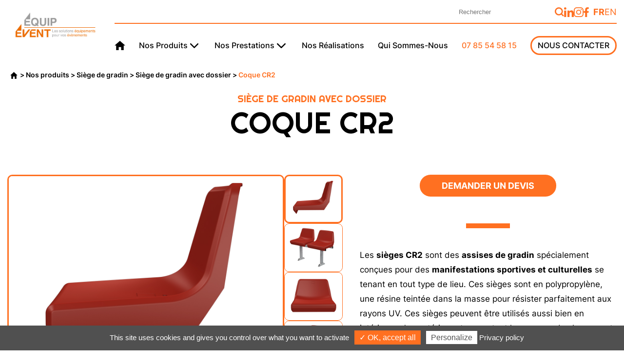

--- FILE ---
content_type: text/html; charset=UTF-8
request_url: https://equip-event.com/produit/coque-cr2/
body_size: 17319
content:
 <!DOCTYPE html>
<html lang="fr-FR">
	<head>
		
		<meta charset="UTF-8">
		<meta name="viewport" content="width=device-width, initial-scale=1.0" >
		<link rel="profile" href="https://gmpg.org/xfn/11">
		<link rel="icon" type="image/png" href="https://equip-event.com/wp-content/uploads/2023/01/Logo-footer.png" />

		<meta name='robots' content='index, follow, max-image-preview:large, max-snippet:-1, max-video-preview:-1' />
<link rel="alternate" href="https://equip-event.com/produit/coque-cr2/" hreflang="fr" />
<link rel="alternate" href="https://equip-event.com/en/produit/cr2-shell/" hreflang="en" />

	<!-- This site is optimized with the Yoast SEO plugin v26.5 - https://yoast.com/wordpress/plugins/seo/ -->
	<title>Coque CR2 - Equip Event</title>
	<link rel="canonical" href="https://equip-event.com/produit/coque-cr2/" />
	<meta property="og:locale" content="fr_FR" />
	<meta property="og:locale:alternate" content="en_GB" />
	<meta property="og:type" content="article" />
	<meta property="og:title" content="Coque CR2 - Equip Event" />
	<meta property="og:description" content="Les sièges CR2 sont des assises de gradin spécialement conçues pour des manifestations sportives et culturelles se tenant en tout type de lieu. Ces sièges sont en polypropylène, une résine teintée dans la masse pour résister parfaitement aux rayons UV. Ces sièges peuvent être utilisés aussi bien en intérieur qu&#039;en extérieur et respectent les normes de classement au feu M2, M3 et M4 que la loi française impose. Des trous dans le fond de leur assise permettent l&#039;évacuation facilitée de l&#039;eau. Les sièges sont fixés par 1 vis et le nez d&#039;assise en appui sur le béton." />
	<meta property="og:url" content="https://equip-event.com/produit/coque-cr2/" />
	<meta property="og:site_name" content="Equip Event" />
	<meta property="article:modified_time" content="2024-06-10T07:21:01+00:00" />
	<meta property="og:image" content="https://equip-event.com/wp-content/uploads/2019/12/siege-de-gradin-CR2.png" />
	<meta property="og:image:width" content="865" />
	<meta property="og:image:height" content="865" />
	<meta property="og:image:type" content="image/png" />
	<meta name="twitter:card" content="summary_large_image" />
	<meta name="twitter:label1" content="Durée de lecture estimée" />
	<meta name="twitter:data1" content="1 minute" />
	<script type="application/ld+json" class="yoast-schema-graph">{"@context":"https://schema.org","@graph":[{"@type":"WebPage","@id":"https://equip-event.com/produit/coque-cr2/","url":"https://equip-event.com/produit/coque-cr2/","name":"Coque CR2 - Equip Event","isPartOf":{"@id":"https://equip-event.com/#website"},"primaryImageOfPage":{"@id":"https://equip-event.com/produit/coque-cr2/#primaryimage"},"image":{"@id":"https://equip-event.com/produit/coque-cr2/#primaryimage"},"thumbnailUrl":"https://equip-event.com/wp-content/uploads/2019/12/siege-de-gradin-CR2.png","datePublished":"2020-06-22T14:12:11+00:00","dateModified":"2024-06-10T07:21:01+00:00","breadcrumb":{"@id":"https://equip-event.com/produit/coque-cr2/#breadcrumb"},"inLanguage":"fr-FR","potentialAction":[{"@type":"ReadAction","target":["https://equip-event.com/produit/coque-cr2/"]}]},{"@type":"ImageObject","inLanguage":"fr-FR","@id":"https://equip-event.com/produit/coque-cr2/#primaryimage","url":"https://equip-event.com/wp-content/uploads/2019/12/siege-de-gradin-CR2.png","contentUrl":"https://equip-event.com/wp-content/uploads/2019/12/siege-de-gradin-CR2.png","width":"865","height":"865","caption":"Siège de gradin CR2 en plastique à installer sur gradin en béton, sur console ou sur pied individuel dans les stades, gymnases, salles de spectacles, arénas..."},{"@type":"BreadcrumbList","@id":"https://equip-event.com/produit/coque-cr2/#breadcrumb","itemListElement":[{"@type":"ListItem","position":1,"name":"Accueil","item":"https://equip-event.com/"},{"@type":"ListItem","position":2,"name":"Nos produits","item":"https://equip-event.com/materiel-mobilier-evenementiel-pour-sport-spectacle/"},{"@type":"ListItem","position":3,"name":"Siège de gradin","item":"https://equip-event.com/product-category/siege-de-gradin/"},{"@type":"ListItem","position":4,"name":"Siège de gradin avec dossier","item":"https://equip-event.com/product-category/siege-de-gradin/siege-de-gradin-avec-dossier/"},{"@type":"ListItem","position":5,"name":"Coque CR2"}]},{"@type":"WebSite","@id":"https://equip-event.com/#website","url":"https://equip-event.com/","name":"Equip Event","description":"","potentialAction":[{"@type":"SearchAction","target":{"@type":"EntryPoint","urlTemplate":"https://equip-event.com/?s={search_term_string}"},"query-input":{"@type":"PropertyValueSpecification","valueRequired":true,"valueName":"search_term_string"}}],"inLanguage":"fr-FR"}]}</script>
	<!-- / Yoast SEO plugin. -->


<style id='wp-img-auto-sizes-contain-inline-css' type='text/css'>
img:is([sizes=auto i],[sizes^="auto," i]){contain-intrinsic-size:3000px 1500px}
/*# sourceURL=wp-img-auto-sizes-contain-inline-css */
</style>
<link rel='stylesheet' id='sbi_styles-css' href='https://equip-event.com/wp-content/plugins/instagram-feed/css/sbi-styles.min.css' type='text/css' media='all' />
<style id='wp-block-library-inline-css' type='text/css'>
:root{--wp-block-synced-color:#7a00df;--wp-block-synced-color--rgb:122,0,223;--wp-bound-block-color:var(--wp-block-synced-color);--wp-editor-canvas-background:#ddd;--wp-admin-theme-color:#007cba;--wp-admin-theme-color--rgb:0,124,186;--wp-admin-theme-color-darker-10:#006ba1;--wp-admin-theme-color-darker-10--rgb:0,107,160.5;--wp-admin-theme-color-darker-20:#005a87;--wp-admin-theme-color-darker-20--rgb:0,90,135;--wp-admin-border-width-focus:2px}@media (min-resolution:192dpi){:root{--wp-admin-border-width-focus:1.5px}}.wp-element-button{cursor:pointer}:root .has-very-light-gray-background-color{background-color:#eee}:root .has-very-dark-gray-background-color{background-color:#313131}:root .has-very-light-gray-color{color:#eee}:root .has-very-dark-gray-color{color:#313131}:root .has-vivid-green-cyan-to-vivid-cyan-blue-gradient-background{background:linear-gradient(135deg,#00d084,#0693e3)}:root .has-purple-crush-gradient-background{background:linear-gradient(135deg,#34e2e4,#4721fb 50%,#ab1dfe)}:root .has-hazy-dawn-gradient-background{background:linear-gradient(135deg,#faaca8,#dad0ec)}:root .has-subdued-olive-gradient-background{background:linear-gradient(135deg,#fafae1,#67a671)}:root .has-atomic-cream-gradient-background{background:linear-gradient(135deg,#fdd79a,#004a59)}:root .has-nightshade-gradient-background{background:linear-gradient(135deg,#330968,#31cdcf)}:root .has-midnight-gradient-background{background:linear-gradient(135deg,#020381,#2874fc)}:root{--wp--preset--font-size--normal:16px;--wp--preset--font-size--huge:42px}.has-regular-font-size{font-size:1em}.has-larger-font-size{font-size:2.625em}.has-normal-font-size{font-size:var(--wp--preset--font-size--normal)}.has-huge-font-size{font-size:var(--wp--preset--font-size--huge)}.has-text-align-center{text-align:center}.has-text-align-left{text-align:left}.has-text-align-right{text-align:right}.has-fit-text{white-space:nowrap!important}#end-resizable-editor-section{display:none}.aligncenter{clear:both}.items-justified-left{justify-content:flex-start}.items-justified-center{justify-content:center}.items-justified-right{justify-content:flex-end}.items-justified-space-between{justify-content:space-between}.screen-reader-text{border:0;clip-path:inset(50%);height:1px;margin:-1px;overflow:hidden;padding:0;position:absolute;width:1px;word-wrap:normal!important}.screen-reader-text:focus{background-color:#ddd;clip-path:none;color:#444;display:block;font-size:1em;height:auto;left:5px;line-height:normal;padding:15px 23px 14px;text-decoration:none;top:5px;width:auto;z-index:100000}html :where(.has-border-color){border-style:solid}html :where([style*=border-top-color]){border-top-style:solid}html :where([style*=border-right-color]){border-right-style:solid}html :where([style*=border-bottom-color]){border-bottom-style:solid}html :where([style*=border-left-color]){border-left-style:solid}html :where([style*=border-width]){border-style:solid}html :where([style*=border-top-width]){border-top-style:solid}html :where([style*=border-right-width]){border-right-style:solid}html :where([style*=border-bottom-width]){border-bottom-style:solid}html :where([style*=border-left-width]){border-left-style:solid}html :where(img[class*=wp-image-]){height:auto;max-width:100%}:where(figure){margin:0 0 1em}html :where(.is-position-sticky){--wp-admin--admin-bar--position-offset:var(--wp-admin--admin-bar--height,0px)}@media screen and (max-width:600px){html :where(.is-position-sticky){--wp-admin--admin-bar--position-offset:0px}}

/*# sourceURL=wp-block-library-inline-css */
</style><style id='global-styles-inline-css' type='text/css'>
:root{--wp--preset--aspect-ratio--square: 1;--wp--preset--aspect-ratio--4-3: 4/3;--wp--preset--aspect-ratio--3-4: 3/4;--wp--preset--aspect-ratio--3-2: 3/2;--wp--preset--aspect-ratio--2-3: 2/3;--wp--preset--aspect-ratio--16-9: 16/9;--wp--preset--aspect-ratio--9-16: 9/16;--wp--preset--color--black: #000000;--wp--preset--color--cyan-bluish-gray: #abb8c3;--wp--preset--color--white: #ffffff;--wp--preset--color--pale-pink: #f78da7;--wp--preset--color--vivid-red: #cf2e2e;--wp--preset--color--luminous-vivid-orange: #ff6900;--wp--preset--color--luminous-vivid-amber: #fcb900;--wp--preset--color--light-green-cyan: #7bdcb5;--wp--preset--color--vivid-green-cyan: #00d084;--wp--preset--color--pale-cyan-blue: #8ed1fc;--wp--preset--color--vivid-cyan-blue: #0693e3;--wp--preset--color--vivid-purple: #9b51e0;--wp--preset--gradient--vivid-cyan-blue-to-vivid-purple: linear-gradient(135deg,rgb(6,147,227) 0%,rgb(155,81,224) 100%);--wp--preset--gradient--light-green-cyan-to-vivid-green-cyan: linear-gradient(135deg,rgb(122,220,180) 0%,rgb(0,208,130) 100%);--wp--preset--gradient--luminous-vivid-amber-to-luminous-vivid-orange: linear-gradient(135deg,rgb(252,185,0) 0%,rgb(255,105,0) 100%);--wp--preset--gradient--luminous-vivid-orange-to-vivid-red: linear-gradient(135deg,rgb(255,105,0) 0%,rgb(207,46,46) 100%);--wp--preset--gradient--very-light-gray-to-cyan-bluish-gray: linear-gradient(135deg,rgb(238,238,238) 0%,rgb(169,184,195) 100%);--wp--preset--gradient--cool-to-warm-spectrum: linear-gradient(135deg,rgb(74,234,220) 0%,rgb(151,120,209) 20%,rgb(207,42,186) 40%,rgb(238,44,130) 60%,rgb(251,105,98) 80%,rgb(254,248,76) 100%);--wp--preset--gradient--blush-light-purple: linear-gradient(135deg,rgb(255,206,236) 0%,rgb(152,150,240) 100%);--wp--preset--gradient--blush-bordeaux: linear-gradient(135deg,rgb(254,205,165) 0%,rgb(254,45,45) 50%,rgb(107,0,62) 100%);--wp--preset--gradient--luminous-dusk: linear-gradient(135deg,rgb(255,203,112) 0%,rgb(199,81,192) 50%,rgb(65,88,208) 100%);--wp--preset--gradient--pale-ocean: linear-gradient(135deg,rgb(255,245,203) 0%,rgb(182,227,212) 50%,rgb(51,167,181) 100%);--wp--preset--gradient--electric-grass: linear-gradient(135deg,rgb(202,248,128) 0%,rgb(113,206,126) 100%);--wp--preset--gradient--midnight: linear-gradient(135deg,rgb(2,3,129) 0%,rgb(40,116,252) 100%);--wp--preset--font-size--small: 13px;--wp--preset--font-size--medium: 20px;--wp--preset--font-size--large: 36px;--wp--preset--font-size--x-large: 42px;--wp--preset--spacing--20: 0.44rem;--wp--preset--spacing--30: 0.67rem;--wp--preset--spacing--40: 1rem;--wp--preset--spacing--50: 1.5rem;--wp--preset--spacing--60: 2.25rem;--wp--preset--spacing--70: 3.38rem;--wp--preset--spacing--80: 5.06rem;--wp--preset--shadow--natural: 6px 6px 9px rgba(0, 0, 0, 0.2);--wp--preset--shadow--deep: 12px 12px 50px rgba(0, 0, 0, 0.4);--wp--preset--shadow--sharp: 6px 6px 0px rgba(0, 0, 0, 0.2);--wp--preset--shadow--outlined: 6px 6px 0px -3px rgb(255, 255, 255), 6px 6px rgb(0, 0, 0);--wp--preset--shadow--crisp: 6px 6px 0px rgb(0, 0, 0);}:where(.is-layout-flex){gap: 0.5em;}:where(.is-layout-grid){gap: 0.5em;}body .is-layout-flex{display: flex;}.is-layout-flex{flex-wrap: wrap;align-items: center;}.is-layout-flex > :is(*, div){margin: 0;}body .is-layout-grid{display: grid;}.is-layout-grid > :is(*, div){margin: 0;}:where(.wp-block-columns.is-layout-flex){gap: 2em;}:where(.wp-block-columns.is-layout-grid){gap: 2em;}:where(.wp-block-post-template.is-layout-flex){gap: 1.25em;}:where(.wp-block-post-template.is-layout-grid){gap: 1.25em;}.has-black-color{color: var(--wp--preset--color--black) !important;}.has-cyan-bluish-gray-color{color: var(--wp--preset--color--cyan-bluish-gray) !important;}.has-white-color{color: var(--wp--preset--color--white) !important;}.has-pale-pink-color{color: var(--wp--preset--color--pale-pink) !important;}.has-vivid-red-color{color: var(--wp--preset--color--vivid-red) !important;}.has-luminous-vivid-orange-color{color: var(--wp--preset--color--luminous-vivid-orange) !important;}.has-luminous-vivid-amber-color{color: var(--wp--preset--color--luminous-vivid-amber) !important;}.has-light-green-cyan-color{color: var(--wp--preset--color--light-green-cyan) !important;}.has-vivid-green-cyan-color{color: var(--wp--preset--color--vivid-green-cyan) !important;}.has-pale-cyan-blue-color{color: var(--wp--preset--color--pale-cyan-blue) !important;}.has-vivid-cyan-blue-color{color: var(--wp--preset--color--vivid-cyan-blue) !important;}.has-vivid-purple-color{color: var(--wp--preset--color--vivid-purple) !important;}.has-black-background-color{background-color: var(--wp--preset--color--black) !important;}.has-cyan-bluish-gray-background-color{background-color: var(--wp--preset--color--cyan-bluish-gray) !important;}.has-white-background-color{background-color: var(--wp--preset--color--white) !important;}.has-pale-pink-background-color{background-color: var(--wp--preset--color--pale-pink) !important;}.has-vivid-red-background-color{background-color: var(--wp--preset--color--vivid-red) !important;}.has-luminous-vivid-orange-background-color{background-color: var(--wp--preset--color--luminous-vivid-orange) !important;}.has-luminous-vivid-amber-background-color{background-color: var(--wp--preset--color--luminous-vivid-amber) !important;}.has-light-green-cyan-background-color{background-color: var(--wp--preset--color--light-green-cyan) !important;}.has-vivid-green-cyan-background-color{background-color: var(--wp--preset--color--vivid-green-cyan) !important;}.has-pale-cyan-blue-background-color{background-color: var(--wp--preset--color--pale-cyan-blue) !important;}.has-vivid-cyan-blue-background-color{background-color: var(--wp--preset--color--vivid-cyan-blue) !important;}.has-vivid-purple-background-color{background-color: var(--wp--preset--color--vivid-purple) !important;}.has-black-border-color{border-color: var(--wp--preset--color--black) !important;}.has-cyan-bluish-gray-border-color{border-color: var(--wp--preset--color--cyan-bluish-gray) !important;}.has-white-border-color{border-color: var(--wp--preset--color--white) !important;}.has-pale-pink-border-color{border-color: var(--wp--preset--color--pale-pink) !important;}.has-vivid-red-border-color{border-color: var(--wp--preset--color--vivid-red) !important;}.has-luminous-vivid-orange-border-color{border-color: var(--wp--preset--color--luminous-vivid-orange) !important;}.has-luminous-vivid-amber-border-color{border-color: var(--wp--preset--color--luminous-vivid-amber) !important;}.has-light-green-cyan-border-color{border-color: var(--wp--preset--color--light-green-cyan) !important;}.has-vivid-green-cyan-border-color{border-color: var(--wp--preset--color--vivid-green-cyan) !important;}.has-pale-cyan-blue-border-color{border-color: var(--wp--preset--color--pale-cyan-blue) !important;}.has-vivid-cyan-blue-border-color{border-color: var(--wp--preset--color--vivid-cyan-blue) !important;}.has-vivid-purple-border-color{border-color: var(--wp--preset--color--vivid-purple) !important;}.has-vivid-cyan-blue-to-vivid-purple-gradient-background{background: var(--wp--preset--gradient--vivid-cyan-blue-to-vivid-purple) !important;}.has-light-green-cyan-to-vivid-green-cyan-gradient-background{background: var(--wp--preset--gradient--light-green-cyan-to-vivid-green-cyan) !important;}.has-luminous-vivid-amber-to-luminous-vivid-orange-gradient-background{background: var(--wp--preset--gradient--luminous-vivid-amber-to-luminous-vivid-orange) !important;}.has-luminous-vivid-orange-to-vivid-red-gradient-background{background: var(--wp--preset--gradient--luminous-vivid-orange-to-vivid-red) !important;}.has-very-light-gray-to-cyan-bluish-gray-gradient-background{background: var(--wp--preset--gradient--very-light-gray-to-cyan-bluish-gray) !important;}.has-cool-to-warm-spectrum-gradient-background{background: var(--wp--preset--gradient--cool-to-warm-spectrum) !important;}.has-blush-light-purple-gradient-background{background: var(--wp--preset--gradient--blush-light-purple) !important;}.has-blush-bordeaux-gradient-background{background: var(--wp--preset--gradient--blush-bordeaux) !important;}.has-luminous-dusk-gradient-background{background: var(--wp--preset--gradient--luminous-dusk) !important;}.has-pale-ocean-gradient-background{background: var(--wp--preset--gradient--pale-ocean) !important;}.has-electric-grass-gradient-background{background: var(--wp--preset--gradient--electric-grass) !important;}.has-midnight-gradient-background{background: var(--wp--preset--gradient--midnight) !important;}.has-small-font-size{font-size: var(--wp--preset--font-size--small) !important;}.has-medium-font-size{font-size: var(--wp--preset--font-size--medium) !important;}.has-large-font-size{font-size: var(--wp--preset--font-size--large) !important;}.has-x-large-font-size{font-size: var(--wp--preset--font-size--x-large) !important;}
/*# sourceURL=global-styles-inline-css */
</style>

<style id='classic-theme-styles-inline-css' type='text/css'>
/*! This file is auto-generated */
.wp-block-button__link{color:#fff;background-color:#32373c;border-radius:9999px;box-shadow:none;text-decoration:none;padding:calc(.667em + 2px) calc(1.333em + 2px);font-size:1.125em}.wp-block-file__button{background:#32373c;color:#fff;text-decoration:none}
/*# sourceURL=/wp-includes/css/classic-themes.min.css */
</style>
<link rel='stylesheet' id='equipe_event_theme-css' href='https://equip-event.com/wp-content/themes/equipe-event/style.css' type='text/css' media='all' />
<link rel='stylesheet' id='style-slider-css' href='https://equip-event.com/wp-content/themes/equipe-event/assets/js/slider/css/splide.min.css' type='text/css' media='all' />
<link rel='stylesheet' id='style-slider-core-css' href='https://equip-event.com/wp-content/themes/equipe-event/assets/js/slider/css/splide-core.min.css' type='text/css' media='all' />

		<!-- Google Tag Manager -->
		<script>(function(w,d,s,l,i){w[l]=w[l]||[];w[l].push({'gtm.start':
		new Date().getTime(),event:'gtm.js'});var f=d.getElementsByTagName(s)[0],
		j=d.createElement(s),dl=l!='dataLayer'?'&l='+l:'';j.async=true;j.src=
		'https://www.googletagmanager.com/gtm.js?id='+i+dl;f.parentNode.insertBefore(j,f);
		})(window,document,'script','dataLayer','GTM-NMB25Q3');</script>
		<!-- End Google Tag Manager -->

		<!-- Js Tarte au citron -->

<script type="text/javascript" src="/tarteaucitron/tarteaucitron.js"></script>

<script type="text/javascript">
tarteaucitron.init({
  "privacyUrl": "/politique-de-confidentialite/", /* Privacy policy url */

  "hashtag": "#tarteaucitron", /* Open the panel with this hashtag */
  "cookieName": "tarteaucitron", /* Cookie name */

  "orientation": "bottom", /* Banner position (top - bottom) */
  
  "groupServices": false, /* Group services by category */
  
  "showAlertSmall": true, /* Show the small banner on bottom right */
  "cookieslist": false, /* Show the cookie list */

  "closePopup": false, /* Show a close X on the banner */
  
  "showIcon": true, /* Show cookie icon to manage cookies */
  //"iconSrc": "", /* Optionnal: URL or base64 encoded image */
  "iconPosition": "BottomRight", /* BottomRight, BottomLeft, TopRight and TopLeft */
  
  "adblocker": false, /* Show a Warning if an adblocker is detected */
  "DenyAllCta" : true, /* Show the deny all button */
  "AcceptAllCta" : true, /* Show the accept all button when highPrivacy on */
  "highPrivacy": true, /* Disable auto consent */
  "handleBrowserDNTRequest": false, /* If Do Not Track == 1, disallow all */

  "removeCredit": false, /* Remove credit link */
  "moreInfoLink": true, /* Show more info link */
  "useExternalCss": false, /* If false, the tarteaucitron.css file will be loaded */
  "useExternalJs": false, /* If false, the tarteaucitron.js file will be loaded */

  //"cookieDomain": ".my-multisite-domaine.fr", /* Shared cookie for multisite */
				  
  "readmoreLink": "/politique-de-confidentialite/", /* Change the default readmore link */

  "mandatory": false, /* Show a message about mandatory cookies */
});
</script>

<script type="text/javascript">
(tarteaucitron.job = tarteaucitron.job || []).push('consentgg');
</script>
<!-- #End Js Tarte au citron -->

	</head>

	<body class="wp-singular produits_event-template-default single single-produits_event postid-2463 wp-embed-responsive wp-theme-equipe-event">
	<!-- Google Tag Manager (noscript) -->
	<noscript><iframe src="https://www.googletagmanager.com/ns.html?id=GTM-NMB25Q3"
	height="0" width="0" style="display:none;visibility:hidden"></iframe></noscript>
	<!-- End Google Tag Manager (noscript) -->	
		<header id="site-header" 
				class="header" 
				role="banner">
			
				<div class="header__wrapper lang-">
					<div class="header__logo">
						<a class="link-logo" href="https://equip-event.com/" rel="home">
							<img	src="https://equip-event.com/wp-content/uploads/2023/01/logo-equip-event.jpg" 
									alt="logo equip event" 
									title="logo equip event" />
						</a>
							
					</div><!-- .header__logo -->
				<div class="header__titles-wrapper">
					<div class="sub-header border">
						
	<div class="sub-header-section header-search">
		<form role="search" method="get" id="searchform" class="searchform" action="https://equip-event.com/" >
	<div class="custom-form"><label class="screen-reader-text" for="s">Rechercher:</label><input type="text" value="" name="s" id="s" placeholder="Rechercher"/>
  <button type="submit" form="searchform" value="Submit"><svg xmlns="http://www.w3.org/2000/svg" width="21.386" height="21.386" viewBox="0 0 21.386 21.386">
	  <g id="Icon_feather-search" data-name="Icon feather-search" transform="translate(1.5 1.5)">
		<path id="Tracé_2" data-name="Tracé 2" d="M20.291,12.4a7.9,7.9,0,1,1-7.9-7.9A7.9,7.9,0,0,1,20.291,12.4Z" transform="translate(-4.5 -4.5)" fill="none" stroke="#ff7021" stroke-linecap="round" stroke-linejoin="round" stroke-width="3"/>
		<path id="Tracé_3" data-name="Tracé 3" d="M29.268,29.268l-4.293-4.293" transform="translate(-11.503 -11.503)" fill="none" stroke="#ff7021" stroke-linecap="round" stroke-linejoin="round" stroke-width="3"/>
	  </g>
	</svg></button>
  </div></form>
	</div>
	<div class="sub-header-section social-media-wrapper">
		<ul>
							<li>
					<a href="https://www.linkedin.com/company/equip-event49/" 
						rel="nofollow"
						target="_blank" >
						<span class="icon-svg" 
							style="-webkit-mask-image:url(https://equip-event.com/wp-content/uploads/2023/01/linkdin.svg); mask-image: url(https://equip-event.com/wp-content/uploads/2023/01/linkdin.svg);" >
						</span>
					</a>
				</li>
						<li>
					<a href="https://www.instagram.com/equipevent/" 
						rel="nofollow"
						target="_blank" >
						<span class="icon-svg" 
							style="-webkit-mask-image:url(https://equip-event.com/wp-content/uploads/2023/01/instagram.svg); mask-image: url(https://equip-event.com/wp-content/uploads/2023/01/instagram.svg);" >
						</span>
					</a>
				</li>
						<li>
					<a href="https://fr-fr.facebook.com/EquipEvent15/" 
						rel="nofollow"
						target="_blank" >
						<span class="icon-svg" 
							style="-webkit-mask-image:url(https://equip-event.com/wp-content/uploads/2023/01/facebook.svg); mask-image: url(https://equip-event.com/wp-content/uploads/2023/01/facebook.svg);" >
						</span>
					</a>
				</li>
				</ul>
	</div>

	<div class="sub-header-section header-select-langue-wrapper">
		<ul class="header-select-langue">	<li class="lang-item lang-item-10 lang-item-fr current-lang lang-item-first"><a lang="fr-FR" hreflang="fr-FR" href="https://equip-event.com/produit/coque-cr2/" aria-current="true">Fr</a></li>
	<li class="lang-item lang-item-13 lang-item-en"><a lang="en-GB" hreflang="en-GB" href="https://equip-event.com/en/produit/cr2-shell/">En</a></li>
</ul>
	</div> 

					</div>
					<div class="header__navigation-wrapper">
							<span class="menu__trigger js-trigger" 
								  id="open-menu">
								<svg aria-hidden="true" 
									 focusable="false"
									 data-prefix="fas" 
									 data-icon="bars" role="img" xmlns="http://www.w3.org/2000/svg" viewBox="0 0 448 512" >
									<path fill="#FF7021" d="M16 132h416c8.837 0 16-7.163 16-16V76c0-8.837-7.163-16-16-16H16C7.163 60 0 67.163 0 76v40c0 8.837 7.163 16 16 16zm0 160h416c8.837 0 16-7.163 16-16v-40c0-8.837-7.163-16-16-16H16c-8.837 0-16 7.163-16 16v40c0 8.837 7.163 16 16 16zm0 160h416c8.837 0 16-7.163 16-16v-40c0-8.837-7.163-16-16-16H16c-8.837 0-16 7.163-16 16v40c0 8.837 7.163 16 16 16z" class=""></path></svg>
							</span>
						
							<nav class="header__menu-wrapper" role="navigation">
								<ul class="menu__primary">
									<li id="menu-item-85" class="menu-item menu-item-type-post_type menu-item-object-page menu-item-home"><span class="menu-item__link"><a href="https://equip-event.com/"><svg xmlns="https://www.w3.org/2000/svg" width="21.667" height="20" viewBox="0 0 21.667 20">   <path id="Icon_ionic-md-home" data-name="Icon ionic-md-home" d="M11.708,24.5V17.833h5V24.5h5.083v-10h3.25L14.208,4.5,3.375,14.5h3.25v10Z" transform="translate(-3.375 -4.5)"/> </svg></a></span></li>
<li id="menu-item-4960" class="menu-item menu-item-type-post_type menu-item-object-page menu-item-has-children"><span class="menu-item__link"><a title="Nos produits" name="desc" href="https://equip-event.com/materiel-mobilier-evenementiel-pour-sport-spectacle/">Nos produits</a><span class="menu-item__children"><svg xmlns="http://www.w3.org/2000/svg" width="17.527" height="10.021" viewBox="0 0 17.527 10.021"><path id="Icon_ionic-ios-arrow-down" data-name="Icon ionic-ios-arrow-down" d="M14.954,18.247l6.627-6.633a1.247,1.247,0,0,1,1.769,0,1.263,1.263,0,0,1,0,1.774L15.841,20.9a1.25,1.25,0,0,1-1.727.037L6.553,13.394A1.253,1.253,0,1,1,8.322,11.62Z" transform="translate(-6.188 -11.246)" fill="#000000"/></svg></span></span>
<ul class="sub-menu">
	<li id="menu-item-4969" class="menu-item menu-item-type-taxonomy menu-item-object-categorie_event"><span class="menu-item__link"><a title="Siège de stade" name="Equip Event est le spécialiste du siège, de la coque et de l’assise pour l’aménagement des gradins et tribunes de stades et lieux publics. Nous proposons une gamme de plus de 20 modèles différents de sièges pour les stades, assises et coques pour des tribunes et gradins auxquels s’ajoutent différents supports métalliques ou en fibre de verre afin de s’adapter à tout type de gradins, permettant ainsi d’offrir la meilleure solution à votre projet. Tous nos sièges sont testés en interne ou dans des laboratoires accrédités et répondent aux niveaux les plus sévères des normes en vigueur. Confort, résistance, longévité et sécurité des usagers sont nos lignes directrices lors de la conception de sièges de gradins, de trains ou de bateaux. Nous attachons également une grande importance à notre impact carbone et tâchons pour cela d’optimiser nos transports et de réduire nos emballages. Equip Event réalise la pose et le montage de TOUS les modèles de sièges de gradin ou de tribunes pour installations sportives et de loisirs, des gradins pour de grands stades en passant par des terrains de football, pavillons et équipements multisports en général. Grâce à une large expérience dans le développement de projets sur-mesure et plusieurs…" href="https://equip-event.com/product-category/siege-de-gradin/">Siège de gradin</a></span></li>
	<li id="menu-item-4964" class="menu-item menu-item-type-taxonomy menu-item-object-categorie_event"><span class="menu-item__link"><a name="Choisissez LE siège pour VOTRE salle de cinéma, théâtre et conférence ! Equip Event propose une gamme complète de fauteuils pour les salles de cinéma, de théâtre, de spectacle ou de conférence. Les fauteuils que nous proposons contribuent à créer une atmosphère d’élégance et de confort grâce à leur design classique et raffiné. Nous proposons une solution de prestige avec des fauteuils réalisés sur mesure selon votre besoin. Les fauteuils que nous proposons peuvent être réalisés dans de nombreux coloris et matières comme le veltoseat ou le simili cuir. Tous les fauteuils sont disponibles avec des accessoires comme les tablettes écritoire, les accoudoirs communs ou individuels, la numérotation brodée…" href="https://equip-event.com/product-category/fauteuils-cinema-theatre-auditorium-conference/">Fauteuil de cinéma, théâtre et auditorium</a></span></li>
	<li id="menu-item-5334" class="menu-item menu-item-type-taxonomy menu-item-object-categorie_event"><span class="menu-item__link"><a name="Les chaises sont destinés à un usage intensif qui exige robustesse et qualité. Les chaises proposées Equip Event sont légères et empilables les rendant donc facilement manipulables. Elles sont idéales pour équiper vos salles de réunion, de conférence, salles polyvalentes, cantines et réfectoires. La chaise Yoda est par exemple un modèle parfait pour équiper les locaux des collectivités et entreprises dont l’aménagement est souvent modifié. Ces chaises en polypropylène (plastique) offrent une large gamme de couleur en fonction des quantités et sont teintées dans la masse, assurant une longue durée de vie." href="https://equip-event.com/product-category/chaise-empilable-collectivite/">Chaises de conférence et de collectivité</a></span></li>
	<li id="menu-item-4966" class="menu-item menu-item-type-taxonomy menu-item-object-categorie_event"><span class="menu-item__link"><a name="La housse de confort est un habillage sur mesure de vos sièges et fauteuils avec un complexe de tissu et mousse avec résille. La housse de siège Equip Event est réalisée sur mesure en fonction de votre modèle de siège et fauteuil. Ces housses permettent de donner une seconde jeunesse à des sièges abîmés par le temps. Elles offrent aussi du confort à vos spectateurs et sont entièrement personnalisables avec le logo en transfert ou broderie de votre entreprise ainsi qu’une large gamme de coloris. Ces housses de siège sont entièrement amovibles et vous permettent de varier les couleurs, de marquer vos zones préférentielles, partenaires, VIP ainsi que d’apporter un nouvel esthétisme aux sièges de votre choix." href="https://equip-event.com/product-category/housse-de-chaise-fauteuil-siege/">Housse de fauteuil, siège et chaise sur mesure</a></span></li>
	<li id="menu-item-4965" class="menu-item menu-item-type-taxonomy menu-item-object-categorie_event"><span class="menu-item__link"><a name="Equip Event vous propose l’habillage de vos tribunes sur-mesure avec personnalisation. Tout en protégeant vos sièges de stade des intempéries et de l’agressivité des UV (en extérieur), nos bâches et tissus de recouvrement de gradin vous offre un excellent levier de communication en tirant profit des tribunes habituellement inutiles lorsqu’elles ne sont remplies de spectateurs. Parfait pour la retransmission des compétitions sportives, nous proposons l’habillage de tribunes et gradins de stade, gymnase, arena, salles de spectacle et de concert pour couvrir les espaces vides en tribune grâce à des bâches et tissus sublimés en grands formats avec la possibilité de réaliser vos visuels sur mesure. Ce PVC haute qualité et ce textile 100% polyester sont entièrement personnalisables en visuel, coloris et formats grâce à des laizes importantes et à la thermosoudure. Les finitions sont adaptées à vos besoins : ourlets de renfort, oeillets, joncs, fourreaux… Nos produits sont déclinés en différentes gammes de manière à être adaptés à l’usage que vous souhaitez en faire : forte manipulation, usage ponctuel, forte exposition aux UV, usage intérieur avec classement feu, événement sur un week-end… Les systèmes de pose sont proposés en option avec nos bâches et tissus de recouvrement de tribune :…" href="https://equip-event.com/product-category/habillage-tribune-sur-mesure-personnalise/">Bâche de tribune</a></span></li>
	<li id="menu-item-4967" class="menu-item menu-item-type-taxonomy menu-item-object-categorie_event"><span class="menu-item__link"><a href="https://equip-event.com/product-category/podium-scene-spectacle-concert-theatre/">Podium et scène de spectacle</a></span></li>
	<li id="menu-item-5336" class="menu-item menu-item-type-taxonomy menu-item-object-categorie_event"><span class="menu-item__link"><a href="https://equip-event.com/product-category/abri-de-stade-spectateurs/">Abri de stade spectateurs</a></span></li>
	<li id="menu-item-5335" class="menu-item menu-item-type-taxonomy menu-item-object-categorie_event"><span class="menu-item__link"><a name="Tribune modulaire / Tribune démontable Les tribunes que propose Equip Event sont conçues sans vis ni boulon grâce à un système d’auto blocage permettant d’éviter les risques d’oubli et de réduire les temps de montage. Si vous faites face à des contraintes spatiales ou à des espaces sont réduits, nous optimiserons l’espace disponible pour nos tribunes modulaires en vous proposant un maximum de places tout en respectant les normes de sécurité. Les systèmes de vérins et la conception des pièces permettent aux tribunes de s’adapter à tous les dénivelés et de monter des tribunes sur des terrains fortement en pente. Grâce à une conception réfléchie et unique, nos tribunes démontables et tribunes mobiles se montent sans vis ni boulon, par simple emboîtement, ce qui facilite le montage et le démontage. A noter que 100% des composants des tribunes sont recyclables et que nos chantiers génèrent peu de déchets (5L) qui sont systématiquement ramassés et évacués. Si vous bénéficiez d’espaces de stockage, nous proposons des racks permettant d’empiler et ranger les éléments de tribune. La grande simplicité d’assemblage de nos tribunes – ni vis ni boulons – permet des temps de montage/démontage minimums. Tribune mobile La tribune mobile permet de créer…" href="https://equip-event.com/product-category/tribune-metallique-sport-et-spectacle/">Tribune</a></span></li>
	<li id="menu-item-6091" class="menu-item menu-item-type-taxonomy menu-item-object-categorie_event"><span class="menu-item__link"><a href="https://equip-event.com/product-category/tunnel-joueur/">Tunnel joueur</a></span></li>
</ul>
</li>
<li id="menu-item-5205" class="menu-item menu-item-type-post_type menu-item-object-page menu-item-has-children"><span class="menu-item__link"><a title="Nos prestations" name="Nos prestations" href="https://equip-event.com/nos-prestations-techniques/">Nos prestations</a><span class="menu-item__children"><svg xmlns="http://www.w3.org/2000/svg" width="17.527" height="10.021" viewBox="0 0 17.527 10.021"><path id="Icon_ionic-ios-arrow-down" data-name="Icon ionic-ios-arrow-down" d="M14.954,18.247l6.627-6.633a1.247,1.247,0,0,1,1.769,0,1.263,1.263,0,0,1,0,1.774L15.841,20.9a1.25,1.25,0,0,1-1.727.037L6.553,13.394A1.253,1.253,0,1,1,8.322,11.62Z" transform="translate(-6.188 -11.246)" fill="#000000"/></svg></span></span>
<ul class="sub-menu">
	<li id="menu-item-5635" class="menu-item menu-item-type-post_type menu-item-object-page"><span class="menu-item__link"><a title="Pose de sièges et fauteuils" href="https://equip-event.com/nos-prestations-techniques/pose-de-sieges-fauteuils/">Pose de sièges</a></span></li>
	<li id="menu-item-5636" class="menu-item menu-item-type-post_type menu-item-object-page"><span class="menu-item__link"><a title="Pose de signalétique" href="https://equip-event.com/nos-prestations-techniques/pose-signaletique-numerotation/">Pose de signalétique</a></span></li>
	<li id="menu-item-5744" class="menu-item menu-item-type-post_type menu-item-object-page"><span class="menu-item__link"><a href="https://equip-event.com/nos-prestations-techniques/restauration-de-fauteuils/">Restauration de fauteuils</a></span></li>
	<li id="menu-item-5634" class="menu-item menu-item-type-post_type menu-item-object-page"><span class="menu-item__link"><a href="https://equip-event.com/nos-prestations-techniques/coordination-de-chantier/">Coordination de Chantier</a></span></li>
</ul>
</li>
<li id="menu-item-4974" class="menu-item menu-item-type-post_type menu-item-object-page current_page_parent"><span class="menu-item__link"><a title="Nos réalisations" href="https://equip-event.com/nos-realisations/">Nos réalisations</a></span></li>
<li id="menu-item-4961" class="menu-item menu-item-type-post_type menu-item-object-page"><span class="menu-item__link"><a title="Qui sommes-nous" href="https://equip-event.com/qui-sommes-nous-chez-equip-event/">Qui sommes-nous</a></span></li>
<li class="menu-item-telephone"><span class="menu-item__link">
		<a href="tel:07 85 54 58 15" title="07 85 54 58 15" >07 85 54 58 15</a></span></li><li class="menu-item-contact"><span class="menu-item__link">
		<a href="https://equip-event.com/nous-contacter/" title="Nous Contacter" >Nous Contacter</a></span></li>									
								</ul>
							</nav><!-- .primary-menu-wrapper -->
						<div class="sub-header sub-header-responsive  border">
							
	<div class="sub-header-section header-search">
		<form role="search" method="get" id="searchform" class="searchform" action="https://equip-event.com/" >
	<div class="custom-form"><label class="screen-reader-text" for="s">Rechercher:</label><input type="text" value="" name="s" id="s" placeholder="Rechercher"/>
  <button type="submit" form="searchform" value="Submit"><svg xmlns="http://www.w3.org/2000/svg" width="21.386" height="21.386" viewBox="0 0 21.386 21.386">
	  <g id="Icon_feather-search" data-name="Icon feather-search" transform="translate(1.5 1.5)">
		<path id="Tracé_2" data-name="Tracé 2" d="M20.291,12.4a7.9,7.9,0,1,1-7.9-7.9A7.9,7.9,0,0,1,20.291,12.4Z" transform="translate(-4.5 -4.5)" fill="none" stroke="#ff7021" stroke-linecap="round" stroke-linejoin="round" stroke-width="3"/>
		<path id="Tracé_3" data-name="Tracé 3" d="M29.268,29.268l-4.293-4.293" transform="translate(-11.503 -11.503)" fill="none" stroke="#ff7021" stroke-linecap="round" stroke-linejoin="round" stroke-width="3"/>
	  </g>
	</svg></button>
  </div></form>
	</div>
	<div class="sub-header-section social-media-wrapper">
		<ul>
							<li>
					<a href="https://www.linkedin.com/company/equip-event49/" 
						rel="nofollow"
						target="_blank" >
						<span class="icon-svg" 
							style="-webkit-mask-image:url(https://equip-event.com/wp-content/uploads/2023/01/linkdin.svg); mask-image: url(https://equip-event.com/wp-content/uploads/2023/01/linkdin.svg);" >
						</span>
					</a>
				</li>
						<li>
					<a href="https://www.instagram.com/equipevent/" 
						rel="nofollow"
						target="_blank" >
						<span class="icon-svg" 
							style="-webkit-mask-image:url(https://equip-event.com/wp-content/uploads/2023/01/instagram.svg); mask-image: url(https://equip-event.com/wp-content/uploads/2023/01/instagram.svg);" >
						</span>
					</a>
				</li>
						<li>
					<a href="https://fr-fr.facebook.com/EquipEvent15/" 
						rel="nofollow"
						target="_blank" >
						<span class="icon-svg" 
							style="-webkit-mask-image:url(https://equip-event.com/wp-content/uploads/2023/01/facebook.svg); mask-image: url(https://equip-event.com/wp-content/uploads/2023/01/facebook.svg);" >
						</span>
					</a>
				</li>
				</ul>
	</div>

	<div class="sub-header-section header-select-langue-wrapper">
		<ul class="header-select-langue">	<li class="lang-item lang-item-10 lang-item-fr current-lang lang-item-first"><a lang="fr-FR" hreflang="fr-FR" href="https://equip-event.com/produit/coque-cr2/" aria-current="true">Fr</a></li>
	<li class="lang-item lang-item-13 lang-item-en"><a lang="en-GB" hreflang="en-GB" href="https://equip-event.com/en/produit/cr2-shell/">En</a></li>
</ul>
	</div> 

						</div>
						</div><!-- .header__navigation-wrapper -->
					</div><!-- .header-titles-wrapper -->
				</div><!-- .header-inner -->
		</header><!-- #site-header -->

<div class="content-area page-container">
	<main class="site-main single-produits" role="main">
		<div class="top-page product-header">
			<div class="container-wrapper">
				<div class="breadcrumb-wrapper">
				<span><span><a href="https://equip-event.com/"><span class="home-icone">Accueil</span></a></span> &gt; <span><a href="https://equip-event.com/materiel-mobilier-evenementiel-pour-sport-spectacle/">Nos produits</a></span> &gt; <span><a href="https://equip-event.com/product-category/siege-de-gradin/">Siège de gradin</a></span> &gt; <span><a href="https://equip-event.com/product-category/siege-de-gradin/siege-de-gradin-avec-dossier/">Siège de gradin avec dossier</a></span> &gt; <span class="breadcrumb_last" aria-current="page"><strong>Coque CR2</strong></span></span>									</div>
				<span class="center-title-product">
										<span class="title-cat-product">Siège de gradin avec dossier</span>
					<h1>Coque CR2</h1>
				</span>
			</div>
		</div>
		<div class="container-wrapper">
			
			<div class="row-product">
								
				<div class="left-gallerie gallerie-product"  id="gallerie-product">
					
<div class="grid-gallerie colonne">
	<section id="product-carousel" class="splide main-image" >
		
		<div class="splide__track gallerie-main-image">
			<ul class="splide__list">
									<li class="splide__slide thumnail-gallerie border-image">
						
						<img src="https://equip-event.com/wp-content/uploads/2019/12/siege-cr2-vue-de-profil.jpg"
							 title="siege cr2 vue de profil"
							 alt="Siège de gradin CR2 en plastique à installer sur gradin en béton, sur console ou sur pied individuel dans les stades, gymnases, salles de spectacles, arénas..."
							 loading="lazy" />
						
					</li>
										<li class="splide__slide thumnail-gallerie border-image">
						
						<img src="https://equip-event.com/wp-content/uploads/2019/12/siege-cr2-sur-poutre.jpg"
							 title="siege cr2 sur poutre"
							 alt="Siège de gradin CR2 en plastique à installer sur gradin en béton, sur console ou sur pied individuel dans les stades, gymnases, salles de spectacles, arénas..."
							 loading="lazy" />
						
					</li>
										<li class="splide__slide thumnail-gallerie border-image">
						
						<img src="https://equip-event.com/wp-content/uploads/2019/12/siege-cr2-vue-de-face.jpg"
							 title="siege cr2 vue de face"
							 alt="Siège de gradin CR2 en plastique à installer sur gradin en béton, sur console ou sur pied individuel dans les stades, gymnases, salles de spectacles, arénas..."
							 loading="lazy" />
						
					</li>
										<li class="splide__slide thumnail-gallerie border-image">
						
						<img src="https://equip-event.com/wp-content/uploads/2019/12/siege-de-gradin-CR2.png"
							 title="Siège de gradin CR2"
							 alt="Siège de gradin CR2 en plastique à installer sur gradin en béton, sur console ou sur pied individuel dans les stades, gymnases, salles de spectacles, arénas..."
							 loading="lazy" />
						
					</li>
								</ul>
		</div>
		
	</section>
	<ul id="thumbnails" class="thumbnails gallerie-thumnail">
					<li class="thumbnail border-image thumnail-gallerie">
				<img src="https://equip-event.com/wp-content/uploads/2019/12/siege-cr2-vue-de-profil.jpg" loading="lazy" />
			</li>
					<li class="thumbnail border-image thumnail-gallerie">
				<img src="https://equip-event.com/wp-content/uploads/2019/12/siege-cr2-sur-poutre.jpg" loading="lazy" />
			</li>
					<li class="thumbnail border-image thumnail-gallerie">
				<img src="https://equip-event.com/wp-content/uploads/2019/12/siege-cr2-vue-de-face.jpg" loading="lazy" />
			</li>
					<li class="thumbnail border-image thumnail-gallerie">
				<img src="https://equip-event.com/wp-content/uploads/2019/12/siege-de-gradin-CR2.png" loading="lazy" />
			</li>
			</ul>

</div>				</div>
				<div class="right-content">
					<div class="content-wrapper">

						<a class="btn-primary" href="#contacter">
							Demander un devis						</a>
						<div class="product-content">
							<p style="text-align: justify;">Les <strong>sièges CR2</strong> sont des <strong>assises de gradin</strong> spécialement conçues pour des <strong>manifestations sportives et culturelles</strong> se tenant en tout type de lieu. Ces sièges sont en polypropylène, une résine teintée dans la masse pour résister parfaitement aux rayons UV. Ces sièges peuvent être utilisés aussi bien en intérieur qu'en extérieur et respectent les normes de classement au feu M2, M3 et M4 que la loi française impose. Des trous dans le fond de leur assise permettent l'évacuation facilitée de l'eau. Les sièges sont fixés par 1 vis et le nez d'assise en appui sur le béton.</p>						</div>
					</div>
				</div>
			</div>
			
		<div class="row-feature">
								
					<span class="title-feature">CARACTÉRISTIQUES</span>
					<div class="row-feature-wrapper">
												<div class="feature-content">
							<span class="title-product">Matières</span>
							<div><p>Fabriqué par injection, moulé en plastique de haute qualité (polypropylène copolymère).<br />
Compatible avec les supports en fibres de verre + PP (de type pied ou console) qui présente de nombreux avantages : haute résistance à l’oxydation, l’humidité ou la salinité.<br />
Convient parfaitement aux installations sportives ou culturelles proches de la mer ou aux piscines couvertes, vestiaires, delphinariums, ou toute autre enceinte présentant un taux d’humidité ou de salinité élevé.</p>
 </div>
						</div>
												<div class="feature-content">
							<span class="title-product">Dimensions</span>
							<div><p>Largeur : 420 mm<br />
Profondeur : 400 mm<br />
Hauteur dossier : 278 mm</p>
 </div>
						</div>
																	<div class="feature-content">
							<span class="title-product">Informations particulières</span>
							<div><p>Option :<br />
Numérotation en aluminium ou en vinyle adhésif.<br />
Housse de siège de gradin complète sur mesure avec logo brodé ou en transfert.<br />
Options d’installation :<br />
&#8211; Sur gradins en béton.<br />
&#8211; Sur supports individuels de type pied ou console, métalliques ou en fibres de verre + pp.<br />
&#8211; Sur bancs métalliques fixes ou amovibles.</p>
 </div>
						</div>
										</div>
								
				<div class="feature-wrapper-buton">
					
									<span>
						<a class="btn-primary" href="https://equip-event.com/wp-content/uploads/2024/06/FT-Siege-avec-dossier-CR2.pdf" target="_blank" >
							TÉLÉCHARGER LA FICHE TECHNIQUE						</a>
					</span>
									
					<span>
						<a class="btn-primary" href="#contacter" >
							DEMANDE D'INFORMATION						</a>
					</span>
				</div>
			</div>
						<div class="row-uppsel">
								<span class="title-section">NOS PRODUITS <span style="color: #ff7021;">suggérés</span></span>
				
                  <div class="slider-uppsell splide"  id="slider-uppsell" >
	<div class="splide__track"> 
		<ul class="no-style splide__list">
		
			<li class="splide__slide product-item rounded-shadow"> 
				<div class="product-card" >
					<a href="https://equip-event.com/produit/coque-cr4/" >
						<img width="200" height="200" src="https://equip-event.com/wp-content/uploads/2020/06/Siege-de-gradin-plastique-CR4-300x300.png" class="attachment-200x200 size-200x200 wp-post-image" alt="Siège de gradin CR4 en plastique à installer sur gradin en béton, sur console ou sur pied individuel dans les stades, gymnases, salles de spectacles, arénas..." decoding="async" srcset="https://equip-event.com/wp-content/uploads/2020/06/Siege-de-gradin-plastique-CR4-300x300.png 300w, https://equip-event.com/wp-content/uploads/2020/06/Siege-de-gradin-plastique-CR4-150x150.png 150w, https://equip-event.com/wp-content/uploads/2020/06/Siege-de-gradin-plastique-CR4.png 352w" sizes="(max-width: 200px) 100vw, 200px" />						<span class="product-title">Coque CR4</span>

					</a>
				</div>
			</li>
			
			<li class="splide__slide product-item rounded-shadow"> 
				<div class="product-card" >
					<a href="https://equip-event.com/produit/coque-bois/" >
						<img width="200" height="200" src="https://equip-event.com/wp-content/uploads/2020/09/Coque-bois-avec-dossier-300x300.png" class="attachment-200x200 size-200x200 wp-post-image" alt="" decoding="async" srcset="https://equip-event.com/wp-content/uploads/2020/09/Coque-bois-avec-dossier-300x300.png 300w, https://equip-event.com/wp-content/uploads/2020/09/Coque-bois-avec-dossier-150x150.png 150w, https://equip-event.com/wp-content/uploads/2020/09/Coque-bois-avec-dossier.png 485w" sizes="(max-width: 200px) 100vw, 200px" />						<span class="product-title">Coque bois</span>

					</a>
				</div>
			</li>
			
			<li class="splide__slide product-item rounded-shadow"> 
				<div class="product-card" >
					<a href="https://equip-event.com/produit/coque-skafos/" >
						<img width="200" height="200" src="https://equip-event.com/wp-content/uploads/2019/12/siege-de-gradin-skafos-300x300.png" class="attachment-200x200 size-200x200 wp-post-image" alt="Siège de gradin Skafos en plastique à installer sur gradin en béton, sur console ou sur pied individuel dans les stades, gymnases, salles de spectacles, arénas..." decoding="async" srcset="https://equip-event.com/wp-content/uploads/2019/12/siege-de-gradin-skafos-300x300.png 300w, https://equip-event.com/wp-content/uploads/2019/12/siege-de-gradin-skafos-150x150.png 150w, https://equip-event.com/wp-content/uploads/2019/12/siege-de-gradin-skafos-500x500.png 500w, https://equip-event.com/wp-content/uploads/2019/12/siege-de-gradin-skafos.png 629w" sizes="(max-width: 200px) 100vw, 200px" />						<span class="product-title">Coque Skafos</span>

					</a>
				</div>
			</li>
			
			<li class="splide__slide product-item rounded-shadow"> 
				<div class="product-card" >
					<a href="https://equip-event.com/produit/coque-crm/" >
						<img width="200" height="200" src="https://equip-event.com/wp-content/uploads/2019/12/siege-de-gradin-CRM-300x300.png" class="attachment-200x200 size-200x200 wp-post-image" alt="Siège de gradin CRM en plastique à installer sur gradin en béton, sur console ou sur pied individuel dans les stades, gymnases, salles de spectacles, arénas..." decoding="async" srcset="https://equip-event.com/wp-content/uploads/2019/12/siege-de-gradin-CRM-300x300.png 300w, https://equip-event.com/wp-content/uploads/2019/12/siege-de-gradin-CRM-150x150.png 150w, https://equip-event.com/wp-content/uploads/2019/12/siege-de-gradin-CRM-768x768.png 768w, https://equip-event.com/wp-content/uploads/2019/12/siege-de-gradin-CRM-500x500.png 500w, https://equip-event.com/wp-content/uploads/2019/12/siege-de-gradin-CRM.png 877w" sizes="(max-width: 200px) 100vw, 200px" />						<span class="product-title">Coque CRM</span>

					</a>
				</div>
			</li>
			
			<li class="splide__slide product-item rounded-shadow"> 
				<div class="product-card" >
					<a href="https://equip-event.com/produit/coque-cr6/" >
						<img width="200" height="200" src="https://equip-event.com/wp-content/uploads/2019/12/siege-cr6-vue-de-face-1-300x300.jpg" class="attachment-200x200 size-200x200 wp-post-image" alt="Siège de gradin CR6 en plastique à installer sur gradin en béton, sur console ou sur pied individuel dans les stades, gymnases, salles de spectacles, arénas..." decoding="async" srcset="https://equip-event.com/wp-content/uploads/2019/12/siege-cr6-vue-de-face-1-300x300.jpg 300w, https://equip-event.com/wp-content/uploads/2019/12/siege-cr6-vue-de-face-1-1024x1024.jpg 1024w, https://equip-event.com/wp-content/uploads/2019/12/siege-cr6-vue-de-face-1-150x150.jpg 150w, https://equip-event.com/wp-content/uploads/2019/12/siege-cr6-vue-de-face-1-768x768.jpg 768w, https://equip-event.com/wp-content/uploads/2019/12/siege-cr6-vue-de-face-1-500x500.jpg 500w, https://equip-event.com/wp-content/uploads/2019/12/siege-cr6-vue-de-face-1.jpg 1200w" sizes="(max-width: 200px) 100vw, 200px" />						<span class="product-title">Coque CR6</span>

					</a>
				</div>
			</li>
			
			<li class="splide__slide product-item rounded-shadow"> 
				<div class="product-card" >
					<a href="https://equip-event.com/produit/coque-cr5/" >
						<img width="200" height="200" src="https://equip-event.com/wp-content/uploads/2020/06/Siege-de-gradin-en-plastique-CR5-pour-les-stades-les-gymnases-et-les-salles-de-spectacle-1-300x300.png" class="attachment-200x200 size-200x200 wp-post-image" alt="Siège de gradin en plastique CR5 à installer sur gradin béton, console ou pied individuel pour les stades, les gymnases et les salles de spectacle" decoding="async" srcset="https://equip-event.com/wp-content/uploads/2020/06/Siege-de-gradin-en-plastique-CR5-pour-les-stades-les-gymnases-et-les-salles-de-spectacle-1-300x300.png 300w, https://equip-event.com/wp-content/uploads/2020/06/Siege-de-gradin-en-plastique-CR5-pour-les-stades-les-gymnases-et-les-salles-de-spectacle-1-150x150.png 150w, https://equip-event.com/wp-content/uploads/2020/06/Siege-de-gradin-en-plastique-CR5-pour-les-stades-les-gymnases-et-les-salles-de-spectacle-1.png 316w" sizes="(max-width: 200px) 100vw, 200px" />						<span class="product-title">Coque CR5</span>

					</a>
				</div>
			</li>
			
			<li class="splide__slide product-item rounded-shadow"> 
				<div class="product-card" >
					<a href="https://equip-event.com/produit/coque-cr3/" >
						<img width="200" height="200" src="https://equip-event.com/wp-content/uploads/2019/12/siege-de-gradin-CR3-300x300.png" class="attachment-200x200 size-200x200 wp-post-image" alt="Siège de gradin CR3 en plastique à installer sur gradin en béton, sur console ou sur pied individuel dans les stades, gymnases, salles de spectacles, arénas..." decoding="async" srcset="https://equip-event.com/wp-content/uploads/2019/12/siege-de-gradin-CR3-300x300.png 300w, https://equip-event.com/wp-content/uploads/2019/12/siege-de-gradin-CR3-150x150.png 150w, https://equip-event.com/wp-content/uploads/2019/12/siege-de-gradin-CR3-768x768.png 768w, https://equip-event.com/wp-content/uploads/2019/12/siege-de-gradin-CR3-500x500.png 500w, https://equip-event.com/wp-content/uploads/2019/12/siege-de-gradin-CR3.png 850w" sizes="(max-width: 200px) 100vw, 200px" />						<span class="product-title">Coque CR3</span>

					</a>
				</div>
			</li>
			
			<li class="splide__slide product-item rounded-shadow"> 
				<div class="product-card" >
					<a href="https://equip-event.com/produit/coque-cr2/" >
						<img width="200" height="200" src="https://equip-event.com/wp-content/uploads/2019/12/siege-de-gradin-CR2-300x300.png" class="attachment-200x200 size-200x200 wp-post-image" alt="Siège de gradin CR2 en plastique à installer sur gradin en béton, sur console ou sur pied individuel dans les stades, gymnases, salles de spectacles, arénas..." decoding="async" srcset="https://equip-event.com/wp-content/uploads/2019/12/siege-de-gradin-CR2-300x300.png 300w, https://equip-event.com/wp-content/uploads/2019/12/siege-de-gradin-CR2-150x150.png 150w, https://equip-event.com/wp-content/uploads/2019/12/siege-de-gradin-CR2-768x768.png 768w, https://equip-event.com/wp-content/uploads/2019/12/siege-de-gradin-CR2-500x500.png 500w, https://equip-event.com/wp-content/uploads/2019/12/siege-de-gradin-CR2.png 865w" sizes="(max-width: 200px) 100vw, 200px" />						<span class="product-title">Coque CR2</span>

					</a>
				</div>
			</li>
			
			<li class="splide__slide product-item rounded-shadow"> 
				<div class="product-card" >
					<a href="https://equip-event.com/produit/coque-a3/" >
						<img width="200" height="200" src="https://equip-event.com/wp-content/uploads/2019/12/siege-de-gradin-A3-300x300.png" class="attachment-200x200 size-200x200 wp-post-image" alt="Siège de gradin A3 à installer dans les gradins et tribunes de stades, gymnases, salles de spectacle." decoding="async" srcset="https://equip-event.com/wp-content/uploads/2019/12/siege-de-gradin-A3-300x300.png 300w, https://equip-event.com/wp-content/uploads/2019/12/siege-de-gradin-A3-150x150.png 150w, https://equip-event.com/wp-content/uploads/2019/12/siege-de-gradin-A3-768x768.png 768w, https://equip-event.com/wp-content/uploads/2019/12/siege-de-gradin-A3-500x500.png 500w, https://equip-event.com/wp-content/uploads/2019/12/siege-de-gradin-A3.png 877w" sizes="(max-width: 200px) 100vw, 200px" />						<span class="product-title">Coque A3</span>

					</a>
				</div>
			</li>
			
			<li class="splide__slide product-item rounded-shadow"> 
				<div class="product-card" >
					<a href="https://equip-event.com/produit/coque-piastre/" >
						<img width="200" height="200" src="https://equip-event.com/wp-content/uploads/2020/04/Coque-plastique-PIASTRE-pour-banc-ou-chaise-300x300.png" class="attachment-200x200 size-200x200 wp-post-image" alt="Coque plastique PIASTRE pour banc ou chaise" decoding="async" srcset="https://equip-event.com/wp-content/uploads/2020/04/Coque-plastique-PIASTRE-pour-banc-ou-chaise-300x300.png 300w, https://equip-event.com/wp-content/uploads/2020/04/Coque-plastique-PIASTRE-pour-banc-ou-chaise-150x150.png 150w, https://equip-event.com/wp-content/uploads/2020/04/Coque-plastique-PIASTRE-pour-banc-ou-chaise-500x500.png 500w, https://equip-event.com/wp-content/uploads/2020/04/Coque-plastique-PIASTRE-pour-banc-ou-chaise.png 615w" sizes="(max-width: 200px) 100vw, 200px" />						<span class="product-title">Coque Piastre</span>

					</a>
				</div>
			</li>
					</ul>
	</div>	
</div> 
				

			</div>
		</div>
	</main>
</div><!-- .content-area -->

<footer id="site-footer"  role="contentinfo"  class="footer" >
	<div class="sub-footer full-wide cols-50-50" id="contacter">
	<div class="footer-form back-light-grey">
		<span class="title-section">
			<p class="title-section">NOUS ENVOYER UN <span style="color: #ff7021;">MESSAGE</span></p>
		</span>
		
<div class="wpcf7 no-js" id="wpcf7-f5-o1" lang="fr-FR" dir="ltr" data-wpcf7-id="5">
<div class="screen-reader-response"><p role="status" aria-live="polite" aria-atomic="true"></p> <ul></ul></div>
<form action="/produit/coque-cr2/#wpcf7-f5-o1" method="post" class="wpcf7-form init" aria-label="Formulaire de contact" novalidate="novalidate" data-status="init">
<fieldset class="hidden-fields-container"><input type="hidden" name="_wpcf7" value="5" /><input type="hidden" name="_wpcf7_version" value="6.1.4" /><input type="hidden" name="_wpcf7_locale" value="fr_FR" /><input type="hidden" name="_wpcf7_unit_tag" value="wpcf7-f5-o1" /><input type="hidden" name="_wpcf7_container_post" value="0" /><input type="hidden" name="_wpcf7_posted_data_hash" value="" />
</fieldset>
<div class="form-row">
<div class="form-col-2"> 
<label><span class="label-form">NOM*</span>
    <span class="wpcf7-form-control-wrap" data-name="your-name"><input size="40" maxlength="400" class="wpcf7-form-control wpcf7-text wpcf7-validates-as-required" aria-required="true" aria-invalid="false" placeholder="votre nom" value="" type="text" name="your-name" /></span></label>
</div>
<div class="form-col-2"> 
<label><span class="label-form">SOCIÉTÉ*</span>
    <span class="wpcf7-form-control-wrap" data-name="societe"><input size="40" maxlength="400" class="wpcf7-form-control wpcf7-text wpcf7-validates-as-required" aria-required="true" aria-invalid="false" placeholder="Société" value="" type="text" name="societe" /></span></label>
</div>
</div>

<div class="form-row full-row"> 
<label><span class="label-form">ADRESSE DE L'ENTREPRISE*</span>
    <span class="wpcf7-form-control-wrap" data-name="adresse"><input size="40" maxlength="400" class="wpcf7-form-control wpcf7-text wpcf7-validates-as-required" aria-required="true" aria-invalid="false" placeholder="Adresse de l&#039;entreprise" value="" type="text" name="adresse" /></span></label>
</div>
<div class="form-row"> 
<div class="form-col-2"> 
<label><span class="label-form">Code postal*</span>
<span class="wpcf7-form-control-wrap" data-name="code_postal"><input size="40" maxlength="400" class="wpcf7-form-control wpcf7-text wpcf7-validates-as-required" aria-required="true" aria-invalid="false" placeholder="Code postal" value="" type="text" name="code_postal" /></span></label>
</div>
<div class="form-col-2"> 
<label><span class="label-form">Ville*</span>
<span class="wpcf7-form-control-wrap" data-name="ville"><input size="40" maxlength="400" class="wpcf7-form-control wpcf7-text wpcf7-validates-as-required" aria-required="true" aria-invalid="false" placeholder="Ville" value="" type="text" name="ville" /></span></label>
</div>
</div>
<div class="form-row"> 
<div class="form-col-2"> 
<label><span class="label-form">MAIL*</span>
    <span class="wpcf7-form-control-wrap" data-name="your-email"><input size="40" maxlength="400" class="wpcf7-form-control wpcf7-email wpcf7-validates-as-required wpcf7-text wpcf7-validates-as-email" aria-required="true" aria-invalid="false" placeholder="Votre e-mail" value="" type="email" name="your-email" /></span> </label>
</div>
<div class="form-col-2"> 
<label><span class="label-form">TÉLÉPHONE*</span>
<span class="wpcf7-form-control-wrap" data-name="tel-378"><input size="40" maxlength="400" class="wpcf7-form-control wpcf7-tel wpcf7-validates-as-required wpcf7-text wpcf7-validates-as-tel" aria-required="true" aria-invalid="false" placeholder="Votre numéro de téléphone" value="" type="tel" name="tel-378" /></span></label>
</div>
</div>
<div class="form-row"> 
<div class="form-col-2">
<label class="select-wrapper"><span class="label-form">SUJET*</span>
    <span class="wpcf7-form-control-wrap" data-name="menu-625"><select class="wpcf7-form-control wpcf7-select wpcf7-validates-as-required" aria-required="true" aria-invalid="false" name="menu-625"><option value="">Sélectionner le sujet de votre message</option><option value="Demande d&#039;informations">Demande d&#039;informations</option><option value="Demande de devis">Demande de devis</option><option value="SAV">SAV</option></select></span></label></div>
</div>

<div class="form-row full-row"> 
<label><span class="label-form">MESSAGE*</span>
    <span class="wpcf7-form-control-wrap" data-name="your-message"><textarea cols="40" rows="10" maxlength="2000" class="wpcf7-form-control wpcf7-textarea wpcf7-validates-as-required" aria-required="true" aria-invalid="false" placeholder="Votre message ici" name="your-message"></textarea></span> </label>
</div>
<div class="form-row full-row fake"> 
<label><span class="label-form">QUESTION</span>
<span class="wpcf7-form-control-wrap" data-name="fake-field"><input size="40" maxlength="400" class="wpcf7-form-control wpcf7-text" aria-invalid="false" value="" type="text" name="fake-field" /></span>
[numerotation]</label>
</div>

<div class="form-row"> 
<div class="form-col-2 last-col">
<input class="wpcf7-form-control wpcf7-submit has-spinner" type="submit" value="Envoyer votre message" />
</div>
</div><div class="wpcf7-response-output" aria-hidden="true"></div>
</form>
</div>
	</div>
	<div class="footer-map back-dark-grey">
		<span><p class="title-section">OÙ NOUS TROUVER ?</p>
<p>Vous souhaitez échanger sur votre projet avec notre équipe, n’hésitez pas à nous contacter du lundi au vendredi de 8h30 à 12h30 et de 14h00 à 18h00 !</p>
</span>
		<img	src="https://equip-event.com/wp-content/uploads/2023/01/Cartte-France.png" 
				alt="" 
				title="Cartte France" />
	</div>
</div> 	<div class="footer__wrapper container-wrapper">
		
		<div class="footer-logo">
			<a class="link-logo" href="https://equip-event.com/" rel="home">
				<img src="https://equip-event.com/wp-content/uploads/2023/01/Logo-footer.png" 
					alt="Equip Event "
					title="Equip Event"
					loading="lazy" />
			</a>
		</div>
		
		<div class="widget-footer"><span class="widget-footer__title"><a href="https://equip-event.com/materiel-mobilier-evenementiel-pour-sport-spectacle/">Nos produits</a></span><div class="menu-nos-produits-container"><ul id="menu-nos-produits" class="menu"><li class="menu-item menu-item-type-taxonomy menu-item-object-categorie_event menu-item-5674"><span class="menu-item__link"><a href="https://equip-event.com/product-category/siege-de-gradin/">Siège de gradin</a></span></li>
<li class="menu-item menu-item-type-taxonomy menu-item-object-categorie_event menu-item-5675"><span class="menu-item__link"><a href="https://equip-event.com/product-category/fauteuils-cinema-theatre-auditorium-conference/" title="Fauteuil de cinéma, théâtre et auditorium">Fauteuil de théâtre, cinéma,</a></span></li>
<li class="menu-item menu-item-type-taxonomy menu-item-object-categorie_event menu-item-5630"><span class="menu-item__link"><a href="https://equip-event.com/product-category/housse-de-chaise-fauteuil-siege/" title="Housse de fauteuil, siège et chaise sur mesure">Housse de siège et fauteuil</a></span></li>
<li class="menu-item menu-item-type-taxonomy menu-item-object-categorie_event menu-item-5629"><span class="menu-item__link"><a href="https://equip-event.com/product-category/tribune-metallique-sport-et-spectacle/">Tribune</a></span></li>
<li class="menu-item menu-item-type-taxonomy menu-item-object-categorie_event menu-item-5323"><span class="menu-item__link"><a href="https://equip-event.com/product-category/habillage-tribune-sur-mesure-personnalise/" title="Habillage en sublimation sur mesure de tribune et gradin">Habillage de tribune</a></span></li>
<li class="menu-item menu-item-type-taxonomy menu-item-object-categorie_event menu-item-5628"><span class="menu-item__link"><a href="https://equip-event.com/product-category/abri-de-stade-spectateurs/" title="Abri de stade spectateurs">Abris de stade spectateurs</a></span></li>
<li class="menu-item menu-item-type-taxonomy menu-item-object-categorie_event menu-item-5324"><span class="menu-item__link"><a href="https://equip-event.com/product-category/podium-scene-spectacle-concert-theatre/" title="Podium et scène de spectacle">Podium et scène</a></span></li>
<li class="menu-item menu-item-type-taxonomy menu-item-object-categorie_event menu-item-5626"><span class="menu-item__link"><a href="https://equip-event.com/product-category/chaise-empilable-collectivite/" title="Chaises">Chaise de collectivité</a></span></li>
<li class="menu-item menu-item-type-taxonomy menu-item-object-categorie_event menu-item-6089"><span class="menu-item__link"><a href="https://equip-event.com/product-category/tunnel-joueur/">Tunnel joueur</a></span></li>
</ul></div></div>		
		<div class="widget-footer wrapper-menu"> 
			<div class="widget-footer"><span class="widget-footer__title"><a href="https://equip-event.com/nos-prestations-techniques/">Nos Prestations</a></span><div class="menu-nos-prestations-container"><ul id="menu-nos-prestations" class="menu"><li class="menu-item menu-item-type-post_type menu-item-object-page menu-item-5632"><span class="menu-item__link"><a href="https://equip-event.com/nos-prestations-techniques/pose-de-sieges-fauteuils/">Pose de sièges et fauteuils</a></span></li>
<li class="menu-item menu-item-type-post_type menu-item-object-page menu-item-5633"><span class="menu-item__link"><a href="https://equip-event.com/nos-prestations-techniques/pose-signaletique-numerotation/" title="Pose de signalétique et numérotation">Pose de signalétique</a></span></li>
<li class="menu-item menu-item-type-post_type menu-item-object-page menu-item-5631"><span class="menu-item__link"><a href="https://equip-event.com/nos-prestations-techniques/coordination-de-chantier/">Coordination de Chantier</a></span></li>
<li class="menu-item menu-item-type-post_type menu-item-object-page menu-item-5783"><span class="menu-item__link"><a href="https://equip-event.com/nos-prestations-techniques/restauration-de-fauteuils/">Restauration de fauteuils</a></span></li>
</ul></div></div><div class="widget-footer"><span class="widget-footer__title">Nous Connaître</span><div class="menu-nous-connaitre-container"><ul id="menu-nous-connaitre" class="menu"><li class="menu-item menu-item-type-post_type menu-item-object-page menu-item-5327"><span class="menu-item__link"><a href="https://equip-event.com/qui-sommes-nous-chez-equip-event/">Qui sommes-nous ?</a></span></li>
</ul></div></div>		</div>
		
		<div class="widget-footer"><span class="widget-footer__title"><a href="https://equip-event.com/nos-realisations/">Nos réalisations</a></span><div class="menu-nos-projets-container"><ul id="menu-nos-projets" class="menu"><li class="menu-item menu-item-type-post_type menu-item-object-post menu-item-5688"><span class="menu-item__link"><a href="https://equip-event.com/nos-realisations/fourniture-et-pose-de-1000-m2-de-bache-publicitaire-pour-oyonnax-rugby/">Bâche publicitaire pour Oyonnax Rugby</a></span></li>
<li class="menu-item menu-item-type-post_type menu-item-object-post menu-item-5690"><span class="menu-item__link"><a href="https://equip-event.com/nos-realisations/numerotation-de-771-places-pour-le-festival-de-la-correspondance-de-grignan/">Numérotation pour le Festival de la Correspondance de Grignan</a></span></li>
<li class="menu-item menu-item-type-post_type menu-item-object-post menu-item-5691"><span class="menu-item__link"><a href="https://equip-event.com/nos-realisations/47-fauteuils-manon-pour-le-palais-ephemere-les-etincelles/">Fauteuils pour le palais éphémère « Les Étincelles »</a></span></li>
<li class="menu-item menu-item-type-post_type menu-item-object-post menu-item-5692"><span class="menu-item__link"><a href="https://equip-event.com/nos-realisations/fourniture-et-pose-de-la-numerotation-pour-le-grand-prix-de-france-de-formule-1/">Numérotation pour le Grand Prix de France de Formule 1</a></span></li>
<li class="menu-item menu-item-type-post_type menu-item-object-post menu-item-5693"><span class="menu-item__link"><a href="https://equip-event.com/nos-realisations/projets-tribunes/fourniture-et-pose-dune-tribune-relevable-4-rangs-a-leco-musee-du-marais-salant/">Tribune relevable 4 rangs à l’Éco Musée du Marais Salant</a></span></li>
</ul></div></div>		
		<div class="widget-footer widget-information">
			<span class="widget-footer__title">Contact</span>
			
			<div class="widget-footer__content">
				<span class="contact-footer-informations">
					<p>125, Chemin de Chambert</p>
<p>74600 &#8211; Quintal</p>
<p>contact@equip-event.com</p>
				</span>
				
				<span class="contact-telephone">
					<a class="btn-primary" href="tel:07 85 54 58 15">
						<span class="icon-btn icon-tel">
							<svg xmlns="http://www.w3.org/2000/svg" width="25.779" height="25.83" viewBox="0 0 25.779 25.83">
							  <path id="Icon_feather-phone" data-name="Icon feather-phone" d="M28.946,22.339v3.888A2.592,2.592,0,0,1,26.12,28.82,25.651,25.651,0,0,1,14.935,24.84a25.275,25.275,0,0,1-7.777-7.777A25.651,25.651,0,0,1,3.178,5.826,2.592,2.592,0,0,1,5.758,3H9.646a2.592,2.592,0,0,1,2.592,2.229,16.643,16.643,0,0,0,.907,3.642,2.592,2.592,0,0,1-.583,2.735l-1.646,1.646a20.739,20.739,0,0,0,7.777,7.777l1.646-1.646a2.592,2.592,0,0,1,2.735-.583,16.643,16.643,0,0,0,3.642.907,2.592,2.592,0,0,1,2.229,2.631Z" transform="translate(-3.168 -3)" fill="#fff"/>
							</svg>
				<span>07 85 54 58 15</span></span>
					</a>
				</span>
				<span class="contact-mail">
					<a class="btn-primary" href="mailto:contact@equip-event.com">
						<span class="icon-btn icono-mail">
							<svg xmlns="http://www.w3.org/2000/svg" width="34.178" height="27" viewBox="0 0 34.178 27">
  							<g id="Icon_feather-mail" data-name="Icon feather-mail" transform="translate(2.089 1.5)">
   							 <path id="Tracé_92" data-name="Tracé 92" d="M6,6H30a3.009,3.009,0,0,1,3,3V27a3.009,3.009,0,0,1-3,3H6a3.009,3.009,0,0,1-3-3V9A3.009,3.009,0,0,1,6,6Z" transform="translate(-3 -6)" fill="none" stroke="#fff" stroke-linecap="round" stroke-linejoin="round" stroke-width="3"/>
   							 <path id="Tracé_93" data-name="Tracé 93" d="M33,9,18,19.5,3,9" transform="translate(-3 -6)" fill="none" stroke="#fff" stroke-linecap="round" stroke-linejoin="round" stroke-width="3"/>
  							</g>
						</svg>

					<span>Contact</span></span>
					</a>
				</span>
				
				<div class="social-media-wrapper"> 
					<span>Nous suivre</span>
					<ul>
											  <li >
							  <a href="https://www.linkedin.com/company/equip-event49/"  rel="nofollow" target="_blank" >
							 <span class="icon-svg" 
									style="-webkit-mask-image:url(https://equip-event.com/wp-content/uploads/2023/01/linkdin.svg); mask-image: url(https://equip-event.com/wp-content/uploads/2023/01/linkdin.svg);" >
								  </span>
							  </a>
							</li>
											  <li >
							  <a href="https://www.instagram.com/equipevent/"  rel="nofollow" target="_blank" >
							 <span class="icon-svg" 
									style="-webkit-mask-image:url(https://equip-event.com/wp-content/uploads/2023/01/instagram.svg); mask-image: url(https://equip-event.com/wp-content/uploads/2023/01/instagram.svg);" >
								  </span>
							  </a>
							</li>
											  <li >
							  <a href="https://fr-fr.facebook.com/EquipEvent15/"  rel="nofollow" target="_blank" >
							 <span class="icon-svg" 
									style="-webkit-mask-image:url(https://equip-event.com/wp-content/uploads/2023/01/facebook.svg); mask-image: url(https://equip-event.com/wp-content/uploads/2023/01/facebook.svg);" >
								  </span>
							  </a>
							</li>
										</ul>
				</div>
			</div>
		</div>
		
	</div>

	<div class="footer-mention border container-wrapper">
		<p><a href="https://equip-event.com/mentions-legales/" rel="nofollow">Mentions légales</a> <a href="https://equip-event.com/politique-de-confidentialite/" rel="nofollow">Politique de confidentialité</a></p>
	</div>
	
</footer><!-- #site-footer -->


<style>
	.reviews-section{
		position: relative;
		flex-direction: column;
		padding-bottom: 50px;
		padding-top: 40px;
		margin: auto; 
		margin-bottom: 200px;
		padding-right: 55px;
		padding-left: 55px;
		width: var(--max-width-container); }
	.reviews-wrapper { width: 100%; }
	.reviews-section .titre{  
		margin-top: 65px; 
		padding: 0 30px;}
	.reviews-section .titre .span-size-50{
		text-align: center; 
		font-weight: 400; 
		margin-bottom: 100px; }
	.collection{
		display: flex;
		/* justify-content: space-around;*/}
	.collection .collection-item .stars img{max-width: 25px;}
	.reviews-section .intro-review{
		display: flex;
		flex-direction: column;
		justify-content: space-between;}
	.reviews-section .reviews-wrapper-slider-arrows{
		display: flex;
		margin-bottom: 20px;
		gap: 10px;
		margin-top: 40px;
		justify-content: flex-end; }
	.reviews-section .col-2_lg-12,
	.reviews-section .col-10_lg-12{padding: 0; }
	.reviews-section .collection .collection-item{
		display: flex !important;
		flex-direction: column;
		font: normal normal normal 17px/20px Inter;
		letter-spacing: 0px;}
	.reviews-text{
		margin-bottom: 20px;
	    margin-top: 30px;}
	.author{
		margin-top: 10px;
		font: normal normal bold 17px/22px Segoe UI;
		margin-right: 20px;
		margin-left: auto;}
	.stars{display: flex;  }
	.star-icone {
		width: 25px; 
		height: 25px; 
		background-color: #FF7021;
		-webkit-mask: url("data:image/svg+xml;utf8,<svg xmlns='http://www.w3.org/2000/svg' viewBox='0 0 576 512'><path d='M316.9 18C311.6 7 300.4 0 288.1 0s-23.4 7-28.8 18L195 150.3 51.4 171.5c-12 1.8-22 10.2-25.7 21.7s-.7 24.2 7.9 32.7L137.8 329 113.2 474.7c-2 12 3 24.2 12.9 31.3s23 8 33.8 2.3l128.3-68.5 128.3 68.5c10.8 5.7 23.9 4.9 33.8-2.3s14.9-19.3 12.9-31.3L438.5 329 542.7 225.9c8.6-8.5 11.7-21.2 7.9-32.7s-13.7-19.9-25.7-21.7L381.2 150.3 316.9 18z'/></svg>") no-repeat center;

		mask: url("data:image/svg+xml;utf8,<svg xmlns='http://www.w3.org/2000/svg' viewBox='0 0 576 512'><path d='M316.9 18C311.6 7 300.4 0 288.1 0s-23.4 7-28.8 18L195 150.3 51.4 171.5c-12 1.8-22 10.2-25.7 21.7s-.7 24.2 7.9 32.7L137.8 329 113.2 474.7c-2 12 3 24.2 12.9 31.3s23 8 33.8 2.3l128.3-68.5 128.3 68.5c10.8 5.7 23.9 4.9 33.8-2.3s14.9-19.3 12.9-31.3L438.5 329 542.7 225.9c8.6-8.5 11.7-21.2 7.9-32.7s-13.7-19.9-25.7-21.7L381.2 150.3 316.9 18z'/></svg>") no-repeat center;
		}
	.collection .collection-item {
		list-style-type: none;
		width: calc( ( 100% / 3 ) - 80px ) !important; }
	.collection {
		display: flex;
		/*justify-content: space-around;*/
		 gap: 80px;
		padding: 20px 0;}
	.splide-review .splide__pagination {display: none; }
	
	@media ( max-width: 1024px ) {	
		.collection .collection-item { width: calc( ( 100% / 2 ) - 20px ) !important ; }
		.collection { 
			gap: 40px; 
			justify-content: flex-start; }
	}
	
	@media ( max-width: 640px ) {	
		.collection .collection-item { width: 100% !important; }
		.collection {  gap: 20px;   }
	}
	
	
	</style>

<script type="speculationrules">
{"prefetch":[{"source":"document","where":{"and":[{"href_matches":"/*"},{"not":{"href_matches":["/wp-*.php","/wp-admin/*","/wp-content/uploads/*","/wp-content/*","/wp-content/plugins/*","/wp-content/themes/equipe-event/*","/*\\?(.+)"]}},{"not":{"selector_matches":"a[rel~=\"nofollow\"]"}},{"not":{"selector_matches":".no-prefetch, .no-prefetch a"}}]},"eagerness":"conservative"}]}
</script>
<!-- Instagram Feed JS -->
<script type="text/javascript">
var sbiajaxurl = "https://equip-event.com/wp-admin/admin-ajax.php";
</script>
<script type="text/javascript" src="https://equip-event.com/wp-content/themes/equipe-event/assets/js/slider/js/splide.js" id="equipe_event_slider-js-js"></script>
<script type="text/javascript" src="https://equip-event.com/wp-content/themes/equipe-event/assets/js/function.js" id="equipe_event_function-js-js"></script>
	</body>
</html>			 

--- FILE ---
content_type: text/css
request_url: https://equip-event.com/wp-content/themes/equipe-event/style.css
body_size: 18854
content:
/*
 Theme Name: Equipe Event
 Text Domain: equipe-event
 Version: 1.2
 Description: 
 Author: Expert Viseo  
 Author URI: 

----------------------------------------------------------------------------- */
/* CSS Reset
/* -------------------------------------------------------------------------- */
html,body {
	border: none;
	margin: 0;
	padding: 0;
    overflow-x: hidden;}
h1,h2,h3,h4,
h5,h6,p,blockquote,
em,img,small,li,
ol,ul,fieldset,form,
label,button {
	border: none;
	font-size: inherit;
	line-height: inherit;
	margin: 0;
	padding: 0;
	text-align: inherit;}

/* Document Setup
/* -------------------------------------------------------------------------- */
/* Font Init */
@font-face {
    font-family: 'League Spartan';
    src: url('./assets/fonts/LeagueSpartan-Bold.eot');
    src: url('./assets/fonts/LeagueSpartan-Bold.eot?#iefix') format('embedded-opentype'),
        url('./assets/fonts/LeagueSpartan-Bold.woff2') format('woff2'),
        url('./assets/fonts/LeagueSpartan-Bold.woff') format('woff'),
        url('./assets/fonts/LeagueSpartan-Bold.ttf') format('truetype'),
        url('./assets/fonts/LeagueSpartan-Bold.svg#LeagueSpartan-Bold') format('svg');
    font-weight: bold;  font-style: normal; font-display: swap;}
@font-face {
    font-family: 'Inter';
    src: url('./assets/fonts/Inter-Medium.eot');
    src: url('./assets/fonts/Inter-Medium.eot?#iefix') format('embedded-opentype'),
        url('./assets/fonts/Inter-Medium.woff2') format('woff2'),
        url('./assets/fonts/Inter-Medium.woff') format('woff'),
        url('./assets/fonts/Inter-Medium.ttf') format('truetype'),
        url('./assets/fonts/Inter-Medium.svg#Inter-Medium') format('svg');
    font-weight: 500; font-style: normal;  font-display: swap;}
@font-face {
    font-family: 'Inter';
    src: url('./assets/fonts/Inter-Bold.eot');
    src: url('./assets/fonts/Inter-Bold.eot?#iefix') format('embedded-opentype'),
        url('./assets/fonts/Inter-Bold.woff2') format('woff2'),
        url('./assets/fonts/Inter-Bold.woff') format('woff'),
        url('./assets/fonts/Inter-Bold.ttf') format('truetype'),
        url('./assets/fonts/Inter-Bold.svg#Inter-Bold') format('svg');
    font-weight: bold;  font-style: normal;  font-display: swap;}
@font-face {
    font-family: 'Inter';
    src: url('./assets/fonts/Inter-Light.eot');
    src: url('./assets/fonts/Inter-Light.eot?#iefix') format('embedded-opentype'),
        url('./assets/fonts/Inter-Light.woff2') format('woff2'),
        url('./assets/fonts/Inter-Light.woff') format('woff'),
        url('./assets/fonts/Inter-Light.ttf') format('truetype'),
        url('./assets/fonts/Inter-Light.svg#Inter-Light') format('svg');
    font-weight: 300; font-style: normal;  font-display: swap;}
@font-face {
    font-family: 'Inter';
    src: url('./assets/fonts/Inter-Regular.eot');
    src: url('./assets/fonts/Inter-Regular.eot?#iefix') format('embedded-opentype'),
        url('./assets/fonts/Inter-Regular.woff2') format('woff2'),
        url('./assets/fonts/Inter-Regular.woff') format('woff'),
        url('./assets/fonts/Inter-Regular.ttf') format('truetype'),
        url('./assets/fonts/Inter-Regular.svg#Inter-Regular') format('svg');
    font-weight: normal; font-style: normal; font-display: swap;}
@font-face {
    font-family: 'Inter';
    src: url('./assets/fonts/Inter-SemiBold.eot');
    src: url('./assets/fonts/Inter-SemiBold.eot?#iefix') format('embedded-opentype'),
        url('./assets/fonts/Inter-SemiBold.woff2') format('woff2'),
        url('./assets/fonts/Inter-SemiBold.woff') format('woff'),
        url('./assets/fonts/Inter-SemiBold.ttf') format('truetype'),
        url('./assets/fonts/Inter-SemiBold.svg#Inter-SemiBold') format('svg');
    font-weight: 600;  font-style: normal; font-display: swap;}
@font-face {
    font-family: 'Roboto';
    src: url('./assets/fonts/Roboto-Regular.eot');
    src: url('./assets/fonts/Roboto-Regular.eot?#iefix') format('embedded-opentype'),
        url('./assets/fonts/Roboto-Regular.woff2') format('woff2'),
        url('./assets/fonts/Roboto-Regular.woff') format('woff'),
        url('./assets/fonts/Roboto-Regular.ttf') format('truetype'),
        url('./assets/fonts/Roboto-Regular.svg#Roboto-Regular') format('svg');
    font-weight: normal;font-style: normal;  font-display: swap;}
@font-face {
    font-family: 'Righteous';
    src: url('./assets/fonts/Righteous-Regular.eot');
    src: url('./assets/fonts/Righteous-Regular.eot?#iefix') format('embedded-opentype'),
        url('./assets/fonts/Righteous-Regular.woff2') format('woff2'),
        url('./assets/fonts/Righteous-Regular.woff') format('woff'),
        url('./assets/fonts/Righteous-Regular.ttf') format('truetype'),
        url('./assets/fonts/Righteous-Regular.svg#Righteous-Regular') format('svg');
    font-weight: normal;  font-style: normal;  font-display: swap;}
@font-face {
    font-family: 'Lato';
    src: url('./assets/fonts/Lato-Regular.eot');
    src: url('./assets/fonts/Lato-Regular.eot?#iefix') format('embedded-opentype'),
        url('./assets/fonts/Lato-Regular.woff2') format('woff2'),
        url('./assets/fonts/Lato-Regular.woff') format('woff'),
        url('./assets/fonts/Lato-Regular.ttf') format('truetype'),
        url('./assets/fonts/Lato-Regular.svg#Lato-Regular') format('svg');
    font-weight: normal; font-style: normal; font-display: swap;}
@font-face {
    font-family: 'Lato';
    src: url('./assets/fonts/Lato-Bold.eot');
    src: url('./assets/fonts/Lato-Bold.eot?#iefix') format('embedded-opentype'),
        url('./assets/fonts/Lato-Bold.woff2') format('woff2'),
        url('./assets/fonts/Lato-Bold.woff') format('woff'),
        url('./assets/fonts/Lato-Bold.ttf') format('truetype'),
        url('./assets/fonts/Lato-Bold.svg#Lato-Bold') format('svg');
    font-weight: bold;  font-style: normal;  font-display: swap;}
@font-face {
    font-family: 'Lato';
    src: url('./assets/fonts/Lato-Italic.eot');
    src: url('./assets/fonts/Lato-Italic.eot?#iefix') format('embedded-opentype'),
        url('./assets/fonts/Lato-Italic.woff2') format('woff2'),
        url('./assets/fonts/Lato-Italic.woff') format('woff'),
        url('./assets/fonts/Lato-Italic.ttf') format('truetype'),
        url('./assets/fonts/Lato-Italic.svg#Lato-Italic') format('svg');
    font-weight: normal; font-style: italic; font-display: swap;}
@font-face {
    font-family: 'Novecento';
    src: url('./assets/fonts/Novecento-DemiBold.eot');
    src: url('Novecento-DemiBold.eot?#iefix') format('embedded-opentype'),
        url('./assets/fonts/Novecento-DemiBold.woff2') format('woff2'),
        url('./assets/fonts/Novecento-DemiBold.woff') format('woff'),
        url('./assets/fonts/Novecento-DemiBold.ttf') format('truetype'),
        url('./assets/fonts/Novecento-DemiBold.svg#Novecento-DemiBold') format('svg');
    font-weight: 600;  font-style: normal; font-display: swap;}
@font-face {
    font-family: 'Segoe UI';
    src: url('./assets/fonts/SegoeUI-Bold.eot');
    src: url('./assets/fonts/SegoeUI-Bold.eot?#iefix') format('embedded-opentype'),
        url('./assets/fonts/SegoeUI-Bold.woff2') format('woff2'),
        url('./assets/fonts/SegoeUI-Bold.woff') format('woff'),
        url('./assets/fonts/SegoeUI-Bold.ttf') format('truetype'),
        url('./assets/fonts/SegoeUI-Bold.svg#SegoeUI-Bold') format('svg');
    font-weight: bold;font-style: normal;  font-display: swap;}
@font-face {
    font-family: 'Engravers MT';
    src: url('./assets/fonts/EngraversMT.eot');
    src: url('./assets/fonts/EngraversMT.eot?#iefix') format('embedded-opentype'),
        url('./assets/fonts/EngraversMT.woff2') format('woff2'),
        url('./assets/fonts/EngraversMT.woff') format('woff'),
        url('./assets/fonts/EngraversMT.ttf') format('truetype');
    font-weight: 500; font-style: normal; font-display: swap;}

html {
	scroll-behavior: smooth;
	font: normal normal normal 17px/30px 'Inter';
	letter-spacing: 0px; 
	color: #000000; }
*,*::before,*::after {
	margin: 0;
	padding: 0; 
	box-sizing: border-box;
	-webkit-font-smoothing: antialiased;
	word-break: break-word;
	word-wrap: break-word;}
:root{
 	--max-width : 1920px;
	--max-width-container : 1630px;
	--max-width-full : 100vw;
	--max-width-1400 : 1440px;
	--max-width-1300 : 1300px;
	--min-width : 1100px;}

/* Typography  */
/* H1 ------------------------------------- */
h1, .heading-size-1, .is-style-heading_1 {
	font: normal normal normal 40px/49px 'Righteous';
	text-transform: uppercase;
    margin-bottom: 20px;}

/* H2 ------------------------------------- */
h2, .heading-size-2,
.is-style-heading_2 , 
h1 .is-style-heading_2{ 
	font: normal normal normal 35px/43px 'Righteous';
	letter-spacing: 0px;
	color: #000000;
	text-transform: uppercase;
    margin-bottom: 30px;}

/* H3 ------------------------------------- */
h3,.heading-size-3, .is-style-heading_3 {
	font: normal normal normal 35px/43px Righteous;
	letter-spacing: 0px;
	color: #000000;
	text-transform: uppercase;
	opacity: 1;}
.heading-sous-section{
	text-align: center;
	font: normal normal normal 22px/28px Righteous;
	letter-spacing: 0px;
	text-transform: uppercase;
	margin-bottom: 46px; }

.is-style-paragraphe{
	font: inherit;
	font-size: 16px !important;
	line-height: 25px !important; }

.is-style-uppercase{text-transform: uppercase; }

/* Span Style */
h4,.heading-size-4 { 	
    letter-spacing: 0;}
p { margin: 0 0 15px 0;}

.title-section{
	font: normal normal normal 40px/49px 'Righteous';
	letter-spacing: 0px;
	margin-bottom: 44px; 
	text-transform: uppercase;}
/**/
blockquote::before { content: "";}
a{	text-decoration: none;
	color: inherit; 
	font-size: 18px;
	line-height: 21px;
	letter-spacing: 0px;}
.has-normal-font-size,
.has-regular-font-size{ font-size: 16px;}
em,i,q,dfn { font-style: italic;}
em em,em i,i em,i i,cite em,cite i {font-weight: bolder;}
b,strong {font-weight: 700;}
hr {border-style: solid;
	border-width: 0.1rem 0 0 0;
	margin: 4rem 0;}

.row-wrapper-text h3{ color: inherit; }
.wrapper-content-default h3,
.wrapper-content-default .heading-size-3,
.wrapper-content-default .is-style-heading_3,
.single-page h3,
.single-page .heading-size-3,
.single-page .is-style-heading_3 {text-align: left; letter-spacing: 0px; color: #000000;}

/* Spacing h2 / H3  */
/* Sapcing Block */
.wp-block-column h2 + p,
.wp-block-column h3 + p,
.page-default .container-wrapper h2 + ul,
.page-default .container-wrapper h3 + ul,
.page-default .container-wrapper h2 + p,
.page-default .container-wrapper h3 + p, 
.single-article .container-wrapper h2 + ul,
.single-article .container-wrapper h3 + ul,
.single-article .container-wrapper h2 + p,
.single-article .container-wrapper h3 + p{ margin-bottom: 40px}

.wp-block-column p + h3,
.wp-block-column p + h2,
.page-default .container-wrapper p + h3,
.page-default .container-wrapper p + h2, 
.single-article .container-wrapper p + h3,
.single-article .container-wrapper p + h2{ margin-top: 50px;}

.page-default .container-wrapper h2 + ul,
.page-default .container-wrapper h3 + ul,
.page-default .container-wrapper h2 + p,
.page-default .container-wrapper h3 + p, 
.single-article .container-wrapper h2 + ul,
.single-article .container-wrapper h3 + ul,
.single-article .container-wrapper h2 + p,
.single-article .container-wrapper h3 + p{ margin-bottom: 40px}

.page-default .container-wrapper p + h3,
.page-default .container-wrapper p + h2, 
.single-article .container-wrapper p + h3,
.single-article .container-wrapper p + h2{ margin-top: 50px;}

.single-article .container-wrapper > .container-wrapper { margin-bottom: 100px; }

/* link paragraphe */
.page-default .container-wrapper ul{margin-bottom: 30px;}
.single-article   .container-wrapper > .container-wrapper a, 
.page-default > .container-wrapper a, 
.search-page .container-white a{font-weight: bold; color: #ff7021; }

/* Media ------------------------------------- */
figure { display: block;}
iframe {
	display: block;
	max-width: 100%;}
svg,img,embed,object {
	display: block;
	height: auto;
	max-width: 100%;}
figcaption,.wp-caption-text {
	display: block;
	font-size: 1.5rem;
	font-weight: 500;
	line-height: 1.2;
	margin-top: 1.5rem;}
figcaption a,.wp-caption-text a { color: inherit;}
details{cursor: pointer; }

/* Inputs ------------------------------------ */
fieldset {
	border: none;
	padding: 0;}
legend {
	font-size: 0.85em;
	font-weight: 700;
	padding: 0 1rem;}
input,textarea { border-color: #dcd7ca;}
input[type="email"],
input[type="tel"] { direction: ltr;}
input[type="text"],input[type="email"],
input[type="number"],input[type="tel"],
input[type="date"],textarea, select {
	border: 1px solid #FFFFFF;
	background: white;
	box-shadow: none;
    display: block;
    letter-spacing: 0;
	max-width: 100%;
    padding: 9px 25px;
	width: 100%;
	border-radius: 22px;}
textarea {
	height: 9rem;
	line-height: 1.2;
	width: 100%;
    margin-bottom: 20px;}
input::-webkit-input-placeholder { line-height: normal;}
input:-ms-input-placeholder { line-height: normal;}
input::-moz-placeholder { line-height: revert; }
button,.button,.faux-button,
.wp-block-button__link,.wp-block-file .wp-block-file__button,
input[type="button"],input[type="reset"],
input[type="submit"] {
	-webkit-appearance: none;
	-moz-appearance: none;
	cursor: pointer;
	display: inline-block;
	background: transparent;
	opacity: 1;
	text-align: center;
	text-decoration: none;}
input[type="text"]:focus,input[type="email"]:focus,
input[type="password"]:focus,input[type="number"]:focus,
input[type="tel"]:focus,input[type="color"]:focus,
textarea:focus , select:focus{ border-color: currentColor;}
textarea::placeholder{
	font: italic normal normal 14px/17px Lato;
	letter-spacing: 0px;
	color: #9B9B9B;}
input[type="radio"] {
  position: absolute;
  opacity: 0;}
input[type="radio"] + label::before,
input[type="radio"] + label::after {
  content: '';
  position: absolute;}

/* Init Helper Class 
/* -------------------------------------------------------------------------- */
.menu__trigger{display:none ;}
.page-container{ margin-top: 145px; }
.content-area{ 
	position: relative;
	min-height: 75vh;}

.container-wrapper .full-wide, 
.container-white .full-wide{
	width: 100vw; 
	margin-left: calc( ( -100vw + var(--max-width-container) ) / 2 );}

.page-default .container-wrapper .full-wide, 
.single-article .container-wrapper .full-wide, 
.single-article .container-white .full-wide{ margin-left: calc( ( -100vw + var(--max-width-1400 ) ) / 2 );}

.container-wrapper, 
.container-white{
	position: relative; 
	display: flex; 
	flex-direction: column;
    width: var(--max-width-container);
    margin: auto;
	transition: width .3s ease-in-out; }

.min-width{
	width: var(--min-width);
    margin: auto;}

/* Basic Color */
.back-light-grey{background: #F1F1F1 !important; } 
.back-dark-grey{ background: #787878;  color: white; } 

/* Decoration */
.border{ position: relative; }
.border::before{
	content: ""; 
	width: 100%; 
	height: 2px; 
	background: #FF7021; }

/* Bouton */
.page-default .container-wrapper a.btn-primary, 
a.btn-primary{
	background: #FF7021 0% 0% no-repeat padding-box;
	border-radius: 25px;
	text-align: center;
	font: normal normal bold 18px/21px Inter;
	letter-spacing: 0px;
	color: #FFFFFF;
	text-transform: uppercase;
	padding: 12px 45px; }
a.btn-primary:hover{ background: #787878; }
.nav-cat-item.cat_id_3{display: none; }
.nav-cat-actu{width: 100%; }
.nav-cat-list {
	display: flex; 
	flex-wrap: wrap; 
	row-gap: 20px;
	justify-content: center; 
	margin-bottom: 115px;}

.nav-cat-list li{ display: flex; }

.order-cat .order_0,
.nav-cat-item.order_0{order: 0;}
.order-cat .order_1,
.nav-cat-item.order_1{order: 1;}
.order-cat .order_2,
.nav-cat-item.order_2{order: 2;}
.order-cat .order_3,
.nav-cat-item.order_3{order: 3;}
.order-cat .order_4,
.nav-cat-item.order_4{order: 4;}
.order-cat .order_5,
.nav-cat-item.order_5{order: 5;}
.order-cat .order_6,
.nav-cat-item.order_6{order: 6;}

.btn-cat-item { font: inherit; }
.btn-cat-item {
	padding: 15px 45px	; 
	text-align: center;
	font: normal normal 500 18px/21px Inter;
	letter-spacing: 0px;
	color: #FFFFFF;
	background: #FF7021 0% 0% no-repeat padding-box;
	border-radius: 10px;
	opacity: 1;
	margin-right: 18px; }
.nav-cat-item.current-cat a,
.btn-cat-item:hover, 
.active .btn-cat-item{
	font: normal normal 500 18px/21px Inter;
	letter-spacing: 0px;
	background: #F1F1F1 0% 0% no-repeat padding-box;
	color: #000000; }

.primary-item {
	position: relative; 
	display: flex; }

.primary-item::after{
	content: ""; 
	width: 5px; 
	height: 100%; 
	background: #FF7021; 
    right: 30px;
    position: absolute;}
.primary-item .btn-cat-item {
	background: white !important; 
	padding-right: 20px;
    color: #000000 !important;
    margin-right: 35px;}
/* Slider - option */
ul.no-style{
	padding: 0; 
	list-style-type: none; }
	margin-left: 25px;}

/* Type arrow slider */
.slider-uppsell.splide__arrows, 
.slider-confiance .splide__arrows{
	width: 100%;
    display: flex;
    position: absolute;
    height: 100%;}
.slider-uppsell button.splide__arrow,
.slider-confiance button.splide__arrow, 
.arrow-simple{
	display: block; 
    background-size: cover !important;
    background-repeat: no-repeat !important;
	opacity: 1 !important; 
	width: 22px; 
	height: 22px; }

.slider-uppsell button.splide__arrow svg, 
.slider-confiance button.splide__arrow svg{ display: none !important; }


.slider-uppsell .splide__arrow.splide__arrow--prev, 
.slider-confiance .splide__arrow.splide__arrow--prev,
.slider-uppsell .splide__arrow.splide__arrow--next, 
.slider-confiance .splide__arrow.splide__arrow--next{
	display: flex;
    justify-content: center;
    align-items: center;
	width: 58px;
    height: 58px;
	background: transparent; }

.slider-uppsell .splide__arrow.splide__arrow--prev, 
.slider-confiance .splide__arrow.splide__arrow--prev{ left: -50px; }
.slider-uppsell .splide__arrow.splide__arrow--next, 
.slider-confiance .splide__arrow.splide__arrow--next{ right: -50px; }

.slider-uppsell .splide__arrow.splide__arrow--next::before, 
.slider-confiance .splide__arrow.splide__arrow--next::before,
.slider-uppsell .splide__arrow.splide__arrow--prev::before, 
.slider-confiance .splide__arrow.splide__arrow--prev::before{
	content: "";
	display: flex;
	width: 58px;
    height: 58px;
    background: none;
    position: absolute;
    -webkit-mask-repeat: no-repeat;
    mask-repeat: no-repeat;
    -webkit-mask-size: 22px;
    mask-size: 22px;
	-webkit-mask-position: center;
	mask-position: center;
    background-color: #ff7021;
    top: 0;
	z-index: 9; }

.slider-uppsell .splide__arrow.splide__arrow--prev::before, 
.slider-confiance .splide__arrow.splide__arrow--prev::before{ 
	-webkit-mask-image : url("assets/icones/simple-arraow-left.svg");
	mask-image :url("assets/icones/simple-arraow-left.svg");}

.slider-uppsell .splide__arrow.splide__arrow--next::before, 
.slider-confiance .splide__arrow.splide__arrow--next::before{
	-webkit-mask-image : url("assets/icones/simple-arraow-right.svg");
	mask-image :url("assets/icones/simple-arraow-right.svg");}

.slider-uppsell .splide__arrow.splide__arrow--next:hover::before, 
.slider-confiance .splide__arrow.splide__arrow--next:hover::before,
.slider-uppsell .splide__arrow.splide__arrow--prev:hover::before, 
.slider-confiance .splide__arrow.splide__arrow--prev:hover::before{  background-color: white;}

.slider-uppsell .splide__arrow.splide__arrow--next:hover::after, 
.slider-confiance .splide__arrow.splide__arrow--next:hover::after,
.slider-uppsell .splide__arrow.splide__arrow--prev:hover::after, 
.slider-confiance .splide__arrow.splide__arrow--prev:hover::after{ 
	content: "";
	display: flex;
	width: 58px;
    height: 58px;
    background: none;
    position: absolute;
	top: 0;
	background-color: #9B9B9B;
	border-radius: 50%;}

.border-arrow.left-arrow:hover, 
.border-arrow.right-arrow:hover,
.top-thumbnail.gallerie .splide__arrow.splide__arrow--prev:hover,
.home-product .splide__arrow.splide__arrow--prev:hover, 
.top-thumbnail.gallerie .splide__arrow.splide__arrow--next:hover,
.home-product .splide__arrow.splide__arrow--next:hover{
	display: flex; 
	align-items: center; 
	justify-content: center; 
	background: #787878; }

.border-arrow.left-arrow:hover, 
.border-arrow.right-arrow:hover{
	border-radius: 50%; 
	transform: scale(1.07);
	transition: scale .5s ease-in;
    -moz-transition:scale .5s ease-in;
    -ms-transition: scale .5s ease-in;
    -o-transition:scale .5s ease-in;
    -webkit-transition: scale .5s ease-in;	}

.border-arrow.left-arrow, 
.border-arrow.right-arrow{
	border-radius: 50%; 
	transform: scale(1);
	transition: scale .5s ease-in;
    -moz-transition:scale .5s ease-in;
    -ms-transition: scale .5s ease-in;
    -o-transition:scale .5s ease-in;
    -webkit-transition: scale .5s ease-in;}

.top-thumbnail.gallerie .splide__arrow.splide__arrow--prev:hover::before ,
.home-product .splide__arrow.splide__arrow--prev:hover::before, .border-arrow.left-arrow:hover::before, 
.top-thumbnail.gallerie .splide__arrow.splide__arrow--next:hover::before,
.home-product .splide__arrow.splide__arrow--next:hover::before, .border-arrow.right-arrow:hover::before{
	content: ""; 
	display: flex;
    width: 20px;
    height: 20px;
    background: none;
    position: relative;
    -webkit-mask-repeat: no-repeat;
    mask-repeat: no-repeat;
    -webkit-mask-size: contain;
    mask-size: contain;
    background-color: white; }

.top-thumbnail.gallerie .splide__arrow.splide__arrow--prev:hover::before ,
.home-product .splide__arrow.splide__arrow--prev:hover::before, .border-arrow.left-arrow:hover::before{
	-webkit-mask-image : url("assets/icones/simple-arraow-left.svg");
	mask-image : url("assets/icones/simple-arraow-left.svg");	}

.top-thumbnail.gallerie .splide__arrow.splide__arrow--next:hover::before,
.home-product .splide__arrow.splide__arrow--next:hover::before, .border-arrow.right-arrow:hover::before{
	-webkit-mask-image : url("assets/icones/simple-arraow-right.svg");
	mask-image : url("assets/icones/simple-arraow-right.svg");}

.top-thumbnail.gallerie button.splide__arrow, 
.home-product button.splide__arrow,  
.border-arrow{
	height: 54px; 
	width: 54px; 
	display: block; 
    background-size: cover !important;
    background-repeat: no-repeat !important;}

.home-product button.splide__arrow{
	transform: none; 
	opacity: 1; 
	top: 90%; }
.home-product .splide__arrows::after{
	content: "";
    position: absolute;
    top: 86%;
    height: 100px;
    width: 3px;
    left: 115px;
	border-left: 2px solid #707070;}

.top-thumbnail.gallerie button.splide__arrow svg, 
.home-product button.splide__arrow svg{ display: none !important; }

.home-product .splide__arrow.splide__arrow--prev{ left: 50px; }
.home-product .splide__arrow.splide__arrow--next{left: 130px; right: auto;}

.top-thumbnail.gallerie .splide__arrow.splide__arrow--prev,
.home-product .splide__arrow.splide__arrow--prev,
.border-arrow.left-arrow{ background:url("assets/icones/border-arraow-left.svg")}

.top-thumbnail.gallerie .splide__arrow.splide__arrow--next, 
.home-product .splide__arrow.splide__arrow--next, 
.border-arrow.right-arrow{ background:url("assets/icones/border-arraow-right.svg"); }
.home-product.no-slider .splide__arrows{ 	display: none; }

/**/
/* header-page*/
.top-page.background-image{
	position: relative; 
	background-size: cover  !important;  
	background-repeat: no-repeat !important; 
	background-position: center !important; 
	height: 415px; 
	display: flex; 
	flex-direction: column; 
	margin-bottom: 65px; }
.top-page.full-wide.background-image::after{
    content: "";
    position: absolute;
    inset: 0;
    background: transparent linear-gradient(180deg, #000000 0%, #BBBBBB00 73%, #FFFFFF00 100%) 0% 0% no-repeat padding-box;	}
.page-nos-produits .top-page.full-wide.background-image::after{ content: none; }
.top-page.full-wide.background-image .container-wrapper{ z-index: 9;}
.top-page.background-image .breadcrumb-wrapper{ color: white; }

.archive-page .top-page.background-image .container-wrapper, 
.category-page .top-page.background-image .container-wrapper, 
.page-produits .top-page.background-image .container-wrapper{
	color: white; 
	margin-top: 18px;  }

.wrapper-content-single > p, 
.wrapper-content-single > h2, 
.wrapper-content-single > h3, 
.wp-block-column{padding: 0 15px !important}

.category-page .top-page .container-wrapper, 
.archive-page .top-page .container-wrapper{ margin: 0 auto; }
.category-page .top-page .container-wrapper .breadcrumb-wrapper, 
.archive-page .top-page .container-wrapper .breadcrumb-wrapper{ margin-top: 18px; }
.home-icone{
	-webkit-mask-image :url(./assets/icones/home-breadcrumbs.svg);
	mask-image :url(./assets/icones/home-breadcrumbs.svg);
    -webkit-mask-repeat: no-repeat;
    mask-repeat: no-repeat;
    -webkit-mask-size: 15px;
    mask-size: 15px;
	-webkit-mask-position: center;
	mask-position: center;
    background-color: #000000;
	background-repeat: no-repeat;
	width: 20px;
	background-size: contain;
	align-items: center;
    justify-content: center;
	height: 20px;}

.top-page.background-image .breadcrumb-wrapper .home-icone{  background-color:  white; 	}

/* Block-Layout  */
.page-default .container-wrapper, 
.single-article .container-wrapper{width: var(--max-width-1400 );}

.single-flex-content:first-child .flex-bloc-0.cols-50-50{margin-top: -65px;}
.single-flex-content .cols-50-50{
	width: 100vw;
	margin-left: calc(( -100vw + var(--max-width-1400) ) / 2 );}
.single-flex-content .cols-50-50 .col-1 .layout-texte{
	margin-left: calc(( 100vw - var(--max-width-1400) ) / 2 ); 
    margin-top: 80px;
    margin-right: 130px;
    margin-bottom: 140px;}
.single-flex-content .cols-50-50 .col-1 .layout-texte .cat-list-items {
    margin-top: 40px;
	margin-bottom: 40px;}
.single-flex-content .cols-50-50 .col-2 .layout-texte{
	margin-right:  calc(( 100vw - var(--max-width-1400) ) / 2 ); 
    margin-top: 80px;
    margin-left: 130px;
    margin-bottom: 140px;}
.single-flex-content .row.layout-image img{
    height: auto;
    min-height: 100%;
    min-width: 100%;
    width: auto;
    max-width: none;}
.single-flex-content .citation-full-wide{
	width: 100vw;
    margin-left: calc(( -100vw + var(--max-width-1400) ) / 2 );
	padding: 100px 0; }
.single-flex-content .citation-wrapper{
	position: relative; 
	width: 1024px; 
	margin: auto; 
	font-size: 35px; 
    line-height: 1.5;
    font-weight: 600;}
.single-flex-content .citation-wrapper p{margin-bottom: 0; }
.single-flex-content .cols-wrapper-2{background: transparent; }
.single-flex-content .cat-list-items {
	display: flex;
    flex-wrap: wrap;
    gap: 25px;}
.single-flex-content .cat-list-items .cat-post-card{
	font-size: 30px;
    padding: 10px 20px;
	max-width: none; }
.single-flex-content .cat-list-items .cat-post-card a{font-size: inherit; }
/* -------------------------------------------------------------------------- */

/* breadcrumb - Yoast  */
.breadcrumb-wrapper{
	font: normal normal 600 14px/17px 'Inter'; 
	display: flex; 
	margin-bottom: 25px; 
	align-items: center;}
.breadcrumb-wrapper > .breadcrumb-item{ margin-left: 5px; }
.breadcrumb-wrapper span{
	display: flex;
	font: normal normal 600 14px/17px 'Inter';
    letter-spacing: 0px;}
.breadcrumb-wrapper span a, 
.breadcrumb-wrapper span strong{  
	margin: 0 3px;
	font: inherit !important; }

.breadcrumb_last{ color: #ff7021; }
.home-breadcrumb svg{
	width: 16px; 
	margin-right: 5px; }

/* Site Header
/* -------------------------------------------------------------------------- */
.header{
	position: fixed;
	width: 100vw;
	z-index: 9999;
	height: 145px;
	background: #FFFFFF; 
	width: 100vw; 
	transition: background 0.3s ease-out;}
.header .header__wrapper {
	position: relative;
	margin-top: auto;
    padding-bottom: 35px;
    height: 100%;
     width: var(--max-width-container);
    margin: auto;
    grid-template-columns: 450px 1fr;
    display: grid;}
.header__wrapper{ z-index: 9999;}
.header__wrapper li{list-style-type: none;}
.header__menu-wrapper{ display:flex ; }
.header__wrapper ul{ 
	display: flex;
	width: 100%; 
	justify-content: space-between; 
	align-items: center;
    height: 100%;}

/* Header Logo */
.header__logo{ margin-top: 17px;}
.header__logo .link-logo img{
	width: 300px;
    height: auto;
	transition: width 0.3s ease-out, height 0.3s ease-out;}

/* Sub Header */
.sub-header-responsive{display: none !important; }
.header__titles-wrapper{
	display: flex;
	flex-direction: column; }
.sub-header{
    display: flex;
    height: 39px;
    gap: 40px;
    margin: 10px 0;
	margin-bottom: 25px;
	padding-bottom: 10px; 
    margin-left: auto;
    position: relative;
    width: 100%;
    justify-content: flex-end;
    align-items: center;}

.sub-header::before {
    position: absolute;
    bottom: 0;
}
.custom-form{ display: flex; }
.sub-header-section.social-media-wrapper a{
	height: 20px; 
	width: 20px; 
	display: flex; }
.icon-svg{
	display: flex; 
	width: 20px; 
	height: 20px; 
    background: none;
    position: relative;
    -webkit-mask-repeat: no-repeat;
	mask-repeat: no-repeat;
    -webkit-mask-size: contain;
	mask-size: contain;
    background-color: #ff7021;}
.icon-svg:hover{ background-color: #787878; }
/**/ 

/* Menu */
.header__titles-wrapper .header__navigation-wrapper li{
    position: relative;
    margin-top: 0;
    margin-left: 0;}

.header__titles-wrapper .primary-menu > li:last-of-type{
	margin-right: 0px;
	padding-right: 0px;}
.header__titles-wrapper .header__navigation-wrapper li{
	display: inline-block;
    font-size: 0;}
.header__titles-wrapper .menu__primary > li.menu-item:not(:first-child):hover::after {
    position: absolute;
    width: 60%;
    height: 11px;
    background: #FF7021;
    content: "";
    left: -15px;
    bottom: -3px; }
	
.header__titles-wrapper .header__navigation-wrapper li .menu-item__link{
	position: relative; 
	z-index: 9; 
	margin: auto; 
	display: flex;
    align-items: center;}

.header__titles-wrapper .header__navigation-wrapper li a{
	font: normal normal 500 18px/21px 'Inter';
    letter-spacing: 0px;
    color: #000000;
    text-transform: capitalize;
	display:inline-block;
	text-align: right;}
.header__titles-wrapper .header__navigation-wrapper li.menu-item-telephone a{
	font: normal normal medium 17px/20px 'Inter';
	letter-spacing: 0px;
	color: #FF7021;
	text-transform: uppercase;}
.header__titles-wrapper .header__navigation-wrapper li.menu-item-contact a{
	text-align: center;
	letter-spacing: 0px;
	color: #000000;
	text-transform: uppercase;
	padding: 10px 25px; }
.header__titles-wrapper .header__navigation-wrapper li.menu-item-contact{
	border: 3px solid #FF7021;
	border-radius: 25px;}

.header__titles-wrapper .header__navigation-wrapper li.menu-item-contact:hover a{ color: white; }
.header__titles-wrapper .header__navigation-wrapper li.menu-item-contact:hover{
	background: #787878;
    border-color: #787878;
    overflow: hidden;}
.header__titles-wrapper .header__navigation-wrapper li.menu-item-has-children a{padding-right: 0; }

.header__titles-wrapper .header__navigation-wrapper .sub-menu li:hover > .menu-item__link a, 
.header__titles-wrapper .header__navigation-wrapper li:not(:last-child):hover > .menu-item__link a, 
.header__titles-wrapper .header__navigation-wrapper li:not(:last-child) a::before{font-weight: 600;}
.header__titles-wrapper .header__navigation-wrapper li a::before{
    display: block;
   /*  content: attr(name); */ 
    height: 0;
    overflow: hidden;
    visibility: hidden;}
.menu-item-has-children .menu-item__link {
	display: flex;
    align-items: center;}

.menu-item-has-children .menu-item__link .menu-item__children{ padding: 5px;  }

.header__titles-wrapper .header__navigation-wrapper ul.sub-menu .current-menu-item{ font-weight: bold;}
.header__titles-wrapper .header__navigation-wrapper ul.sub-menu{ 
	display: none;
	gap: initial;
	font-weight: 500;
    background: white;
	position: absolute;
	background:  #FF7021; 
    flex-direction: column;
    align-items: stretch;
	height: auto; }
.header__titles-wrapper .header__navigation-wrapper ul.sub-menu > li{ 
	min-width: max-content;
    width: 100%;
	background: white; 
	color: inherit; }
.header__titles-wrapper .header__navigation-wrapper ul.sub-menu a{
	text-align: left; 
    padding: 10px 10px;
	color: inherit; }
.header__titles-wrapper .header__navigation-wrapper ul.sub-menu > li:hover {
	background: #FF7021;
	color: white; }
.header__titles-wrapper .header__navigation-wrapper ul.sub-menu > li .menu-item__children{
    transform: rotate(270deg);
	margin-bottom: 0; 
	padding-bottom: 20px;}

.header__navigation-wrapper li.menu-item-has-children:hover >  ul.sub-menu, 
.header__navigation-wrapper li.menu-item-has-children ul.sub-menu:hover{ 
	display: flex;
    width: max-width;
	min-width: 530px; 
    padding: 5px;
    padding-top: 20px; 
	background: white;  }

.header__titles-wrapper .header__navigation-wrapper ul.sub-menu li{
	margin: 0;
    padding-left: 0;}
.header__titles-wrapper .header__navigation-wrapper ul.sub-menu ul.sub-menu{
	left: 100%;
    top: -60px;
	color:#000000;}
.header__titles-wrapper .header__navigation-wrapper li.menu-item.reserver{
	margin-left: 90px;
	margin-left: 60px;}
.header__titles-wrapper .header__navigation-wrapper li.menu-item.reserver a{
	font-size: 40px; 
	white-space: nowrap;
	color: #000000;
	transition: all 0.2s ease-out;}

/* Selecteur de langue */
.sub-header .header-select-langue{ gap:10px !important; }
.sub-header .header-select-langue a{
	font: normal normal normal 18px/21px Inter;
	letter-spacing: 0px;
	color: #FF7021;
	text-transform: uppercase;}
.sub-header .header-select-langue li{
	position: relative; 
	order: 1;
    overflow: hidden;
    display: flex;}
.sub-header .header-select-langue li.current-lang a{ font-weight: bold !important; }

/* Block Section - layout -> Cnetral */
.section-container{
	display: flex; 
	position: relative; }

.row-feature-wrapper, 
.row-product, 
.full_row, 
.flex-bloc{
	display: grid;
	flex-flow: row wrap;}
.bloc-single-back .layout-texte {text-align: center; }

.flex-bloc .col{ 
	width: 100%; 
	flex-direction: column;
	justify-content: center;}
.row.layout-texte + .row.layout-bouton { margin-top: 50px;}
.pivot .row.layout-texte + .row.layout-bouton { margin-top: auto;}

/**/
.row-feature-wrapper, 
.row-product, 
.full-wide.cols-50-50, 
.full_row.cols-50-50, 
.flex-bloc.cols-50-50{grid-template-columns: 50% 50%;}
.full_row.cols-70-30, 
.flex-bloc.cols-70-30{grid-template-columns: 70% 30%;}
.full_row.cols-40-60, 
.flex-bloc.cols-40-60{grid-template-columns: 40% 60%;}
.full_row.cols-35-65, 
.flex-bloc.cols-35-65{grid-template-columns: 35% 65%;}
.full_row.cols-30-70, 
.flex-bloc.cols-30-70{grid-template-columns: 30% 70%;}
.full_row.cols-60-40, 
.flex-bloc.cols-60-40{grid-template-columns: 60% 40%;}

.cols-30 > div, .cols-40-60 > div, 
.cols-60-40 > div, .cols-35-65 > div, 
.cols-30-70 > div, .cols-70-30 > div, 
.cols-50-50 > div{max-width: 100%;display: flex;}

.cols-wrapper-2{ background: white; }

.row.layout-image{
	position: relative;
    display: flex;
    align-items: center;
    justify-content: center;
    min-height: 500px;
    height: 100%;
    width: 100%;
    overflow: hidden;
	border-radius: 10px; }

.row.layout-image img{
	position: absolute;
    min-width: 100%;
	height: auto; 
	min-height: 100%;
    width: auto;
    max-width: none; }
.page-destination .flex-bloc-0 .row.layout-image img{width: 100%;}

.cols-30-70 .row.layout-image img, 
.cols-60-40 .row.layout-image img, 
.cols-70-30 .row.layout-image img{
	position: absolute;
    height: auto;
    min-height: 100%;
    width: auto;
    max-width: none;
	min-width: 100%; }

.full_row.cols-70-30 .layout-bouton, .flex-bloc.cols-70-30 .layout-bouton, 
.full_row.cols-40-60 .layout-bouton, .flex-bloc.cols-40-60 .layout-bouton, 
.full_row.cols-35-65 .layout-bouton, .flex-bloc.cols-35-65 .layout-bouton, 
.full_row.cols-30-70 .layout-bouton, .flex-bloc.cols-30-70 .layout-bouton, 
.full_row.cols-60-40 .layout-bouton, .flex-bloc.cols-60-40 .layout-bouton{ padding: 0px 60px;}

/* Voir centrage */
.content-center-50{ 
	display: flex;
    flex-direction: column;
    margin: 0 auto;
    justify-content: center;
	min-width: 400px; }

.cols-30-70 .row.layout-texte,
.cols-wrapper-2.full_wide .row.layout-texte{
	padding: 130px 70px;
	padding: 0 70px;
	padding-bottom: 0; }
.cols-30-70 .row.layout-bouton, 
.cols-wrapper-2.full_wide .row.layout-bouton{height: auto; }

.boxed_wide{
    display: flex;
    align-items: center;
    padding-top: 50px;
    padding-bottom: 50px;
    justify-content: space-between; }
.boxed_wide .boxed_wide-wrapper{
	width: 1360px; 
	width: var( --max-width-container) ; 
	margin: auto; 
    justify-content: space-between;}
.boxed_wide + .layout-row-3{margin-top: -50px;}
.boxed_wide.cols-50-50 .boxed_wide-wrapper{flex-direction: row !important; }
.boxed_wide.cols-50-50 .boxed_wide-wrapper > div{
    width: 46%;
    display: flex;
    flex-direction: column;
    margin-bottom: auto;}
.cols-wrapper-3.boxed_wide .boxed_wide-wrapper{
	grid-template-columns: repeat(3, 1fr);
    display: grid;
    align-items: flex-start;}
.cols-wrapper-3.boxed_wide .boxed_wide-wrapper > div{   padding: 0 40px;}

/* Style equipe event */
.flex-bloc.pivot{
	display: flex;
    justify-content: center;
    margin-bottom: 150px;}
.pivot .col{
	max-width: 447px; 
	padding-top: 75px; 
	padding-left: 70px; 
	padding-right: 70px; 
	box-shadow: 0px 3px 20px #00000029;
    border-radius: 15px;
    margin: 15px;
    padding-bottom: 87px;}

/* Search */
.result-product{ margin-top: 50px; }

/* Page Home 
/* -------------------------------------------------------------------------- */
/* Slider Home page */
.sticky-left a{font: inherit; }
.sticky-title{
	font: normal normal normal 60px/74px Righteous;
	letter-spacing: 0px;
	color: #FFFFFF;
	text-transform: uppercase; }
.slider-top-page{ 
	position: relative; 
	margin-bottom: 60px; }
.slider-nav-top{
	position: absolute;
    right: 0;
    top: 50%;
    color: white;
    background: red;
    transform: translate(0, -50%);}
.sticky-post{
	max-height: 650px; 	
	max-height: 38rem; 	
	height: 100%;
	position: relative; 
	display: flex;
	overflow: hidden;  }
.slider-top-page .sticky-post:hover .back-ground{
	transform: scale(1.2); 
	transition: transform .5s ease-in;
	-moz-transition: transform .5s ease-in;
	-ms-transition: transform .5s ease-in;
	-o-transition: transform .5s ease-in;
	-webkit-transition: transform .5s ease-in;}

/* Header type slider home */
.page-nos-produits .top-page.background-image::before, 
.sticky-post::before{
	content: ""; 
	width: 100%; 
	height: 100%; 
	position: absolute; 
	display: flex; 
	background: transparent linear-gradient(90deg, #000000 0%, #54545400 100%) 0% 0% no-repeat padding-box;}

.sticky-post .back-ground{
	position: absolute; 
	inset: 0; 
	z-index: -1; 
	background-repeat: no-repeat !important; 
	background-size: cover !important; 
	background-position: center !important;
	transform: scale(1); 
	transition: transform .5s ease-in;
	-moz-transition: transform .5s ease-in;
	-ms-transition: transform .5s ease-in;
	-o-transition: transform .5s ease-in;
	-webkit-transition: transform .5s ease-in;
}


.sticky-left{
	margin-top: 150px;
    margin-left: calc( (100vw - var(--max-width-container)) / 2);
    margin-bottom: 100px;
	color: white;
    display: flex;
    flex-direction: column;
	z-index: 9; }
.page-nos-produits .left-title-page, 
.sticky-header{
	display: flex;
    flex-direction: column;
    position: relative;
    padding-left: 30px;
    margin-bottom: 80px;}
.sticky-header{max-width: 80%; }

.archive-page .centre-title-cat::after, 
.page-produits .centre-title-cat::after, 
.category-page .centre-title-cat::after, 
.page-nos-produits .left-title-page::after, 
.sticky-header::after{
    content: "";
    height: 100%;
    width: 8px;
    background: #FF7021;
    position: absolute;
    margin-left: -30px;
    top: 0;}

.archive-page .sticky-cat, 
.category-page .sticky-cat, 
.page-produits .sticky-cat, 
.page-nos-produits .sticky-cat, 
.sticky-header .sticky-cat{
	background: white;
    display: flex;
    font: normal normal 600 16px/20px Inter;
    letter-spacing: 0px;
    color: #000000;
    text-transform: uppercase;
    padding: 4px 25px;
    width: max-content;
	margin-bottom: 18px;}

.sticky-content{ 
	font: normal normal normal 20px/24px Inter;
	max-width: 400px;}

.sticky-bouton { 
	margin-top: auto; 
	width: 380px; }

.sticky-bouton .cta-post-sticky{
	text-align: center;
	font: normal normal bold 17px/20px Inter;
	letter-spacing: 0px;
	color: #000000;
	text-transform: uppercase;
	opacity: 1;	
	background: #FFFFFF 0% 0% no-repeat padding-box;
	border-radius: 34px;
	border: 3px solid #FFFFFF;
    padding: 14px 45px;
    width: 100%;
    display: flex;}
.sticky-bouton .cta-post-sticky:hover{
	background: transparent; 
	color: white; }

/* Home slider navigation: ;*/
.splide--ttb .splide__pagination, 
.slider-top-page .splide__pagination{
	align-items: end;
	gap: 11px; 
	padding-right: 50px; }

.splide--ttb .splide__pagination, 
.slider-top-page .splide__pagination { counter-reset: pagination-num;}

.slider-top-page .splide__pagination{
	display: flex;
    flex-direction: column;
    height: 100%;
    width: 150px;
    right: 0;
    position: absolute;
    margin-left: auto;}

.splide--ttb .splide__pagination__page::before, 
.slider-top-page .splide__pagination__page:before {
  counter-increment: pagination-num;
  content: "0" counter( pagination-num );}

.splide--ttb .splide__pagination__page, 
.slider-top-page .splide__pagination__page{
	height: auto; 
	width: auto; 
	background: transparent !important;
	font: normal normal 500 25px/30px Inter;
    letter-spacing: 0px;
	color: white;
    opacity: 1;
    display: flex;
    align-items: center;}

.splide--ttb .splide__pagination__page.is-active,
.slider-top-page .splide__pagination__page.is-active{ font: normal normal bold 50px/30px Inter;}
.splide--ttb .splide__pagination__page.is-active::after, 
.slider-top-page .splide__pagination__page.is-active::after{ 
	position: absolute;
	content: "";
	height: 2px; 
	background: white; 
	width: 40px;
    right: -50px;}
.splide--ttb .splide__pagination__page.is-active, 
.slider-top-page .splide__pagination__page.is-active{transform: none !important; }

.slider-realisation .post-item{ width: 100%; }
.section-presentation{
	text-align: center;
	margin-bottom: 120px; }
.section-presentation p:first-child{
	text-align: center;
	font: normal normal normal 40px/74px Righteous;
	letter-spacing: 0px;
	color: #FF7021;
	text-transform: uppercase;}
.section-presentation .is-style-heading_1{
	font: normal normal normal 60px/74px Righteous;
	letter-spacing: 0px;
	color: #000000;}

/* section-nos-produits */
.row-uppsel .title-section,  
.section-confiance .title-section, 
.section-prestation-container .title-section, 
.section-nos-produits .title-section{
	display: flex;
	justify-content: center; 
    white-space: break-spaces;}

.home-product{  display: none;}
.home-product.tab-active{  display: grid;}

.wrapper-home-cat{
	display: flex;
	margin-bottom: 70px;
	padding-bottom: 35px;}
.wrapper-home-cat.border::before{
	position: absolute; 
	bottom: 0;}

.wrapper-home-cat .cat-icone {
	cursor: pointer; 
	font: normal normal normal 22px/26px 'Inter';
	letter-spacing: 0px;
	color: #000000;
	text-align: center; 
   /* max-width: 200px;
    height: 170px;*/ 
    display: flex;
    justify-content: center;
    align-items: center;
    flex-direction: column;
    margin: 0 30px;}
.wrapper-home-cat .cat-icone .icone{
	position: relative; 
	margin-bottom: 20px;
	margin-top: auto; }
.wrapper-home-cat .cat-icone .name-cat{ margin-top: auto; }
	
.wrapper-home-cat .cat-icone .icone::after {
    height: 40px;
    content: "";
    width: 40px;
    background: #FF7021;
    position: absolute;
    border-radius: 20px;
    left: -20px;
    top: 10%;}
.wrapper-home-cat .cat-icone:first-child { margin-left: auto; }
.wrapper-home-cat .cat-icone:hover{ font-weight: bold; }
.wrapper-home-cat .cat-icone.active{
	font: normal normal bold 25px/30px 'Inter';
	color: #FF7021;}

.cat-icone img{
	width: 70px; 
	position: relative; 
	z-index: 9; }

.wrapper-home-cat .more-cat{
	margin-left: auto;
	margin-top: auto;
    margin-bottom: auto;
	margin-right: 0;}
.wrapper-home-cat .more-cat a{
	display: flex;
    align-items: center;}
.wrapper-home-cat .more-cat a svg{  width: 50px;}
.wrapper-home-cat .more-cat a span{
    font: normal normal 500 18px/21px Inter;
    letter-spacing: 0px;
    color: #000000;
    white-space: break-spaces;
    width: 120px;
	margin-left: 20px;}

.more-cat a{ position: relative;}
.read-more a:hover::after, 
.more-cat a:hover::after{
	content: "";
    background: #787878;
    width: 50px;
    height: 50px;
    position: absolute;
    top: 50%;
    transform: translate(0px,-50%);
    border-radius: 50%;}

.read-more a:hover::before, 
.more-cat a:hover::before{
	content: ""; 
	position: absolute; 
	width: 50px;
    height: 50px;
	background: url("assets/icones/more-product_white.svg");
    z-index: 9;
    background-position: center;
    background-size: contain;
    top: 50%;
    transform: translate(0px,-50%);
    border-radius: 50%;}

.read-more a:hover, .more-cat a:hover{font-weight: bold; }
.read-more a:hover::after,
.read-more a:hover::before{
	width: 100%; 
	height: 100%; }
/* Product */
.row-uppsel .product-item, 
.page-produits .product-item, 
.home-product .product-item {
	width: 377px !important; 
	height: 377px !important; 
	margin: 15px; }

.row-uppsel .product-card, 
.page-produits .product-card, 
.home-product .product-card{
	width: 100%;
    height: 100%;
    display: flex;
    flex-direction: column;
    justify-content: center;
    align-items: center;
    width: 100%;}
.row-uppsel .product-card:hover a , 
.page-produits .product-card:hover a, 
.home-product .product-card:hover a{ color: #FF7021; }

.product-title{
	text-align: center;
	font: normal normal normal 22px/28px 'Righteous';
	letter-spacing: 0px;
	height: 70px; 
	padding: 0 15px;
	text-transform: none;}
.product-card a{
	width: 100%;
    height: 100%;
    display: flex;
    flex-direction: column;
    align-items: center;
    justify-content: center;}
.product-card a img{
	margin-bottom: 15px;
    height: 200px;}

.rounded-shadow{
	background: #FFFFFF;
	box-shadow: 0px 0px 20px #00000029;
	border-radius: 20px;}
.product-item.rounded-shadow:hover{ box-shadow: 0px 0px 0px #00000029;}
.page-produits .product-item{margin: 0;}
.section-nos-produits { margin-bottom: 230px; }
.centre-link{
	display: flex; 
	margin: auto; 
	margin-top: 70px; }

	/*section-prestation */ 
.section-prestation-container {margin-bottom: 280px;}
.section-prestation { 
	background-position: bottom !important;
    background-size: cover !important;}

.section-prestation .card-wrapper{
	display: flex; 
	justify-content: space-between;
	gap:30px; 
	justify-content: center; }

.flex-bloc.pivot .col, 
.section-prestation .card-presentation{
	background: white;
	max-width: 380px;
    padding: 55px;
    margin-bottom: -107px;
    margin-top: 150px;
    padding-bottom: 18px;
    display: flex;
    flex-direction: column;
	overflow: hidden;
	width: 100%; }
.flex-bloc.pivot .col{
	margin-top: 0; 
	margin-bottom: 0; }
.section-prestation .card-presentation .content-card{text-align: center; }

.flex-bloc.pivot .layout-bouton, 
.footer-card-presentation{
    font: normal normal 600 17px/30px 'Inter';
    letter-spacing: 0px;
    color: #FF7021;
    display: flex;
    margin-top: auto;
    margin-bottom: 0;
    height: 90px;
    position: relative;
	justify-content: center;
    align-items: center;}

/**/
.flex-bloc.pivot .layout-bouton,
.footer-card-presentation{
	margin-left: -55px;
    text-align: center;
    width: calc( 100% + 110px );
    padding: 55px;
    margin-bottom: -18px;}

.flex-bloc.pivot .layout-bouton:hover, 
.footer-card-presentation:hover{
	color: white; 
	background: #FF7021;}

.flex-bloc.pivot .layout-bouton:hover .btn-hoover-rounded ,
.footer-card-presentation:hover .btn-hoover-rounded { color: white; }

.flex-bloc.pivot .layout-bouton::before, 
.footer-card-presentation::before{
	content: ""; 
	width: calc(100% + 110px); 
	position: absolute; 
	top : 0; 
	height: 1px; 
	background: #FF7021; }

.flex-bloc.cols-wrapper-4.pivot {   gap: 40px;}
.flex-bloc.cols-wrapper-4.pivot .col{
	max-width: 330px;;
	margin: 0; }
/* section-chiffre */
.section-chiffre{ margin-bottom: 145px; }
.section-chiffre .container-wrapper{
	flex-direction: row;
    justify-content: space-around;
    padding: 50px;}
.section-chiffre .card-chiffre{
	display: flex;
    flex-direction: column;
    align-items: center;
    max-width: 300px;
    width: 100%;}
.section-chiffre .title-section{ margin-bottom: 10px}
.section-chiffre .chiffre-title{ font: normal normal normal 60px/74px Righteous;}
.card-chiffre span:last-child{
    font: normal normal 300 25px/30px Inter;
    text-align: center;
    width: 210px;}
/**/ 
.section-realisation{ margin-bottom: 220px; }
.single-article .section-realisation{ 
	margin-bottom: 0; 
	margin-top: 100px; }
.grid-home-realisation{
	margin: auto;
    display: grid;
    grid-template-columns: 460px 400px 700px;
    gap: 30px;
    grid-template-rows: 500px 530px;}
.single-article .grid-home-realisation{  width: max-content;}

.grid-case_04{ 
	padding: 0 40px;
    gap: 5px;
    display: flex;
    flex-direction: column;}
.grid-case_04 .more-cat { padding: 30px;  }
.grid-case_04 .more-cat a{
	display: flex;
    width: 100%;}
.grid-case_04 svg{ width: 50px; }

.grid-case_04 .more-cat a span{
	width: calc( 100% - 90px);
    margin-left: auto;
    color: #FF7021;}
.card-grid{
	position: relative;
    border-radius: 10px;
    overflow: hidden;
    display: flex;
    align-items: center;
    justify-content: center;}
.card-grid img{
	min-width: 100%;
    min-height: 100%;
	width: auto;
    height: 100%;
    max-width: none;
	position: absolute; }
.hover-card{
	display: flex; 
	position: absolute;
    background: rgba(0,0,0, 0.8);
    inset: 0;
    flex-direction: column;
    height: 100%;
    justify-content: flex-end;} 
.hover-card > * { color: white !important; }

.card-grid .post-card-title{
	font: normal normal normal 26px/33px Righteous;
	letter-spacing: 0px;
	color: #FFFFFF;
	text-transform: uppercase;
	margin-bottom: 30px;}
.card-grid .post-card-content-text{ font: normal normal normal 17px/30px Inter;}

/**/
.hover-card .header-entry{
	font-weight: normal; 
	margin-bottom: 20px;}
.grid-case_01 .read-more{
	padding-right: 30px;
    display: flex;
    width: 100%;
    margin-left: auto;
    margin-right: 0;
    justify-content: flex-end;}
.grid-case_01 .read-more a{ width: 50px; }
.grid-case_02 .read-more a,
.grid-case_03 .read-more a{
	width: 80px; 
	margin-left: auto;}
.hover-card{opacity: 0; }
.hover-card:hover{opacity: 1; }

.grid-case_02{
	grid-row-end: 2;
    grid-row-start: 2;
    grid-column-end: 3;
    grid-column-start: 1;
    display: flex;}
.grid-case_03{
	grid-row-end: 3;
    grid-row-start: 1;
    grid-column-end: 3;
    grid-column-start: 3;
    display: flex;}

.grid-home-realisation .grid-case_02 .post-card-title, 
.grid-home-realisation .grid-case_03 .post-card-title{ font: normal normal normal 30px/38px Righteous;}
.read-more a{
	position: relative; 
	display: flex;
    justify-content: flex-end;
    margin-right: -30px;}
.grid-home-realisation .grid-case_01 .hover-card{
	padding-left: 45px;
    padding-right: 35px;
    padding-bottom: 30px;}
.grid-home-realisation .grid-case_02 .hover-card{
    padding-bottom: 44px;
    padding-left: 80px;
    padding-right: 70px;	}
.grid-home-realisation .grid-case_03 .hover-card{
    padding-left: 70px;
    padding-right: 100px;
    padding-bottom: 70px;}

.grid-home-realisation .grid-case_02 .header-entry, 
.grid-home-realisation .grid-case_02 .post-card-title, 
.grid-home-realisation .grid-case_02 .post-card-content-text{  width: 530px;}
.grid-home-realisation .grid-case_02 .post-card-content-text{ margin-bottom: -100px; }

/* Slider confiance */
.section-confiance{margin-bottom: 106px; }
.section-confiance .splide__pagination{display: none;  }

.section-confiance .title-section{ margin-bottom: 100px; }
.slider-confiance .simple-item {
    display: flex;
    justify-content: center;
    align-items: center;}

.section-instagram.cols-50-50{
	display: grid;
    grid-template-columns: 50% 50%;} 
.section-instagram.cols-50-50 > div{
	flex-direction: column;
	max-width: 650px; 
	margin: auto; }
.content-social-media div{ margin-bottom: 30px; }
.content-social-media a.btn-primary{
	width: max-content;
    margin: auto;
    display: flex;}
.section-instagram{ margin-bottom: 158px; }
/*
#sb_instagram #sbi_load, 
#sb_instagram .sb_instagram_header, .sb_instagram_header{ display: none !important; }*/ 

.shortcode-social-media {width: 100%; }

/* _____ Home Fin */

/* Page Nos Produits */
.grid-cat{
	display: grid;
    grid-template-columns: repeat(3,530px);
    gap: 30px;
    grid-template-rows: repeat(3,220px) ;}
.grid-cat .card-cat{
	background-position: center !important;
    background-size: 100% !important;
    background-repeat: no-repeat !important;
    overflow: hidden;
	border-radius: 10px;
    position: relative;
	 transition: background-size .5s ease-in;
    -moz-transition: background-size .5s ease-in;
    -ms-transition: background-size .5s ease-in;
    -o-transition: background-size .5s ease-in;
    -webkit-transition: background-size .5s ease-in;}
.grid-cat .card-cat a{
    position: relative;
    z-index: 9;
    text-align: center;
    font: normal normal bold 22px/26px Inter;
    letter-spacing: 0px;
    color: #FFFFFF;
    text-transform: uppercase;
    width: 100%;
    height: 100%;
    display: flex;
    flex-direction: column;
    justify-content: center;
    align-items: center;}
.card-cat-title{ max-width: 80%; }
.grid-cat .card-cat::before{
	content: ""; 
	position: absolute; 
	top: 0; 
	width: 100%; 
	height: 100%; 
	background: transparent linear-gradient(0deg, #000000 0%, #54545400 100%) 0% 0% no-repeat padding-box;}
.card-cat-icone{
	width: 85px; 
	height: 85px; 
	background: white; 
	border-radius: 50%; 
    justify-content: center;
    align-items: center;
    padding: 17px;
    margin-bottom: 25px;
	display: flex; }
.grid-cat .card-cat:hover{
	background-size: 120% !important;
    transition: background-size .5s ease-in;
    -moz-transition: background-size .5s ease-in;
    -ms-transition: background-size .5s ease-in;
    -o-transition: background-size .5s ease-in;
    -webkit-transition: background-size .5s ease-in;}
.grid-cat .card-cat:hover a{
	color: #FF7021; 
	font-weight: bold; }

/* Page Cat-produits */
.centre-title-cat .center-skew{
	display: flex;
    flex-direction: column;
    text-align: center;}
.centre-title-cat .center-skew span{
	font: normal normal 600 16px/20px Inter;
	letter-spacing: 0px;
	color: #000000; 
	text-transform: uppercase;
	background: white;
    padding: 5px 10px;
    width: max-content;
    margin: auto;}
.centre-title-cat .center-skew .split-title-skew, 
.centre-title-cat .center-skew .skew-title{
	font: normal normal normal 60px/74px Righteous;
    letter-spacing: 0px;
    color: #FF7021;
    text-transform: uppercase;
    max-width: 900px;
    margin: auto;
    background: white;
    padding: 10px 40px;}

.skew-title.split-title{
	padding: 0; 
	display: flex; 
	flex-direction: column; 
	align-items: center;
	background: none !important; }
.centre-title-cat .center-skew .split-title-skew{ padding: 10px 50px;}
.centre-title-cat .center-skew span:nth-child(2){ margin-top: -5px; }

.page-produits .centre-title-cat .center-skew span:nth-child(2), 
.centre-title-cat .center-skew .split-title-skew:first-child{
	margin-bottom: -17px;
    transform: rotate(-2deg);}


.archive-page .centre-title-cat, 
.category-page .centre-title-cat, 
.page-produits .centre-title-cat, 
.page-nos-produits .centre-title-cat{
	max-width: 610px; 
	position: relative;
    margin-left: 30px;}

.archive-page .centre-title-cat::after, 
.category-page .centre-title-cat::after, 
.page-produits .centre-title-cat::after, 
.page-nos-produits .centre-title-cat::after{ height: 120px;}

.cat-product .grid-product .grid{
	margin: auto;
    display: grid;
    grid-template-columns: repeat(4, 400px);
    gap: 16px;}
.description-cat{
	width: 1400px; 
	margin: auto; }

.cat-product .grid-product{ margin-bottom: 190px; }
.page-nos-produits .content-wrapper, 
.cat-product .content-wrapper{ 
	display: flex; 
	flex-direction: column; 
	margin-bottom: 130px; }
.page-nos-produits .content-wrapper .title-section, 
.cat-product .content-wrapper .title-section{
	display: flex; 
	margin-top: 80px;}
.page-nos-produits .is-style-paragraphe{
	font: normal normal 600 17px/30px Inter;
    letter-spacing: 0px;
	margin-bottom: 60px; }

/* Page Produits */
.center-title-product{
	display: flex;
    flex-direction: column;
    justify-content: center;
    align-items: center;
    margin-bottom: 50px;}
.center-title-product .title-cat-product{
	text-align: center;
	font: normal normal normal 20px/25px Righteous;
	letter-spacing: 0px;
	color: #FF7021;
	text-transform: uppercase;}
.center-title-product h1{
	text-align: center;
	font: normal normal normal 60px/74px Righteous;
	letter-spacing: 0px;
	color: #000000;
	text-transform: uppercase;}
.row-product{ margin-bottom: 30px; }
.main-image{
	width: 445px; 
	aspect-ratio: 1;}

.thumnail-gallerie{
	display: flex; 
	width: 140px;
	height: 140px;}
.grid-gallerie.colonne{
	display: flex;
    gap: 20px;
    align-items: flex-start;}
.left-gallerie  .main-image img{
  /*  width: auto;
    max-width: none;
    min-height: 100%;
    height: 100%;*/ 
}

.gallerie-thumnail{
    display: grid;
    grid-template-columns: repeat(2, 140px);
    gap: 20px;
	max-height: 600px; 
	overflow: auto; }
	
.gallerie-main-image .splide__list .thumnail-gallerie, 	
.gallerie-main-image .splide__list, 	
.gallerie-main-image{
	width: 100%;
    height: 100%;}

.border-image{
	border: 1px solid #FF7021;
    border-radius: 10px;
    position: relative;
    display: flex;
    justify-content: center;
    align-items: center;
	overflow: hidden; 
	background: white; }
.border-image.is-active{ border-width: 3px; }
.right-content{
	position: relative; 
	padding-bottom: 30px;	}
.decoration-line{
    position: absolute;
    display: flex;
    height: calc( 100% + 30px );
    justify-content: space-between;
    margin-left: -167px;
    top: -30px;
    width: calc( 4 * 167px);
	z-index: -1; }
.decoration-line span{
	width: 1px ;
	background: #9B9B9B33; 
	height: 100%; }
.right-content .btn-primary{
	margin: auto;
    display: flex;
    width: max-content;
    margin-bottom: 65px;}
.product-content p{ text-align: left !important; }
.right-content .product-content{	
    position: relative;
    padding-top: 40px;
    display: flex;
    flex-direction: column;}
.right-content .product-content::before{
	content: "";
    border: 5px solid #FF7021;
    width: 90px;
    position: absolute;
    left: 50%;
    top: -10px;
    transform: translate(-50%, 0px);}
.right-content .content-wrapper{max-width: 620px; }

.row-uppsel, 
.row-feature{ margin-bottom: 150px; }

.title-archive, 
.row-feature .title-feature{
	font: normal normal normal 30px/38px Righteous;
	letter-spacing: 0px;
	color: #000000;
	text-transform: uppercase;
	margin-bottom: 50px; 
	display: flex; }
.feature-content{
    padding-top: 32px;
    border-bottom: 1px solid #707070;
    padding-bottom: 32px;
    padding-top: 32px;}
.feature-content:not(:nth-child(3)){  border-top: 1px solid #707070;}

.row-feature-wrapper{
	margin-bottom: 60px;
	column-gap: 30px;
    overflow: hidden;}
.feature-wrapper-buton{
	display: flex; 
	justify-content: center; }
.feature-wrapper-buton span{ 	margin: 20px; }
.row-feature .title-product{
	text-align: left;
	font: normal normal bold 20px/24px Inter;
	letter-spacing: 0px;
	color: #FF7021;
	text-transform: uppercase;
	margin-bottom: 19px; 
	display: flex; }
.row-uppsel .title-section{ margin-bottom: 90px; }
.splide.no-slider{ visibility:visible !important; }
.splide.no-slider .splide__list { justify-content: center; }

/* Page Default // Single 
/* -------------------------------------------------------------------------- */
.single-article, 
.page-default { margin-bottom: 150px; }

.single-article .breadcrumb-wrapper,
.page-default .breadcrumb-wrapper{ margin-top: 17px; }
.single-article .breadcrumb-wrapper,
.page-default .breadcrumb-wrapper{ margin-left: calc( ( var(--max-width-1400 ) - var(--max-width-container) ) / 2 );}

.page-default .top-page{
	height: 357px;
    margin-bottom: 380px;}
.page-default .top-page.no-thumbnail{
    margin-bottom: 100px;
	height: 200px;	}
.page-default .top-page.no-thumbnail .default-title-page, 
.page-default .top-page.no-thumbnail .wrapper-header-page{
	display: flex;
    width: 100%;}
.page-default .top-page.no-thumbnail h1{
	padding: 0;
    margin: auto;
    text-align: center;
    width: 100%;}
.page-default .top-page.no-thumbnail.sub-title{margin-bottom: 250px; }
.page-default .top-page.no-thumbnail.sub-title .default-title-page{ flex-direction: column; }
.page-default .top-page.no-thumbnail.sub-title .sub-title-page{
    max-width: 800px;
    margin: auto;
    margin-top: 100px;}

.single-article .top-page.top-page-gallerie{ margin-bottom: 400px;}
.single-article .top-page{
	height: 453px; 	
	margin-bottom: 300px;}

.single-article .wrapper-header-page, 
.wrapper-header-page{
	grid-template-columns: 50% 50%;
	display: grid;
	flex-flow: row wrap;}

.single-article .wrapper-header-page .default-title-page{
	grid-template-rows: 50% 50%;
    display: grid;
    gap: 50px;}

.single-article .wrapper-header-page .single-entry-header{
	display: flex;
    flex-direction: column;
	padding-right: 30px; }
.single-article .wrapper-header-page .header-entry{
	margin-top: auto;
    margin-bottom: 0;}
.single-article .top-page .sub-title-page{ padding-right: 70px;}

.single-article .top-thumbnail, 
.page-default .top-thumbnail{
	width: 530px;
    height: 530px;
    position: relative;
    display: flex;
    justify-content: center;
    align-items: center;
    border-radius: 10px;
    overflow: hidden;
    margin-top: 82px;}

.single-article .top-thumbnail{
	--margin-right: calc( ( 100vw - var(--max-width-1400 ) ) / 2 );
	aspect-ratio: 3/2;
    position: relative;
    overflow: hidden;
    width: calc( 100% + var(--margin-right));
	margin-top: 0; 
	border: none; 
	height: auto; }

.single-article .top-thumbnail img, 
.page-default .top-thumbnail img{
    position: absolute;
    min-width: 100%;
    min-height: 100%;
    max-width: none;
    height: 100%;
    width: auto;}

.single-article .top-page h1, 
.page-default .top-page h1{
    margin-top: 100px;
    padding-bottom: 120px;
    text-align: left;
    font: normal normal normal 50px/62px Righteous;
    letter-spacing: 0px;
    color: #FF7021;
    text-transform: uppercase;}
.single-article .top-page h1{
	margin-top: 0; 
	padding-bottom: 50px;}

.single-article .top-page .sub-title-page, 
.page-default .top-page .sub-title-page{
	text-align: left;
	font: normal normal normal 22px/38px Righteous;
	color: #000000;}
.top-thumbnail.gallerie button.splide__arrow{
	opacity: 1; 
	 height: 47px;
    width: 47px;}
.top-thumbnail.gallerie .splide__arrows--ttb .splide__arrow{
	transform: none; 
	left: auto; }
.top-thumbnail.gallerie .splide__arrows--ttb .splide__arrow--prev{ bottom: 0;  top: auto; }
.top-thumbnail.gallerie .splide__arrows--ttb .splide__arrow--next{ bottom: 0; }
.top-thumbnail.gallerie .splide__arrow.splide__arrow--next{ right: 0; }
.top-thumbnail.gallerie .splide__arrow.splide__arrow--prev{ left: 0; }
.single-article .top-thumbnail.gallerie .splide__arrows{
	position: absolute;
    width: 120px;
    height: 50px;
    display: flex;
    z-index: 99999;
    bottom: 25px;
    left: -60px;
	display: none; 
}
.single-article .top-thumbnail.gallerie{
    display: flex;
    flex-direction: column;
	overflow: visible; }

.top-thumbnail.gallerie .main-image .splide__list, 
.top-thumbnail.gallerie .main-image{
	height: 100%;
	width: 100%; 
	height: 38rem; 
	position: relative; }

section#main-carousel::after {
    background: transparent linear-gradient(270deg, #000000 -20%, #54545400 60%) 0% 0% no-repeat padding-box;
    content: "";
    position: absolute;
    inset: 0;
    width: 50%;
    right: 0;
    left: auto;}

.top-thumbnail.gallerie .main-image .splide__track {
	position: relative;
    width: 100%;
    height: 100%;}
.top-thumbnail.gallerie .main-image .splide__slide{
	position: relative;
    display: flex;
    justify-content: center;
    align-items: center;
    height: auto;
	width: 100%;}
.navigation-images{
	display: flex;
	justify-content: start;
	gap: 20px; 
	width: 100% ; 
	margin-top: 20px; 
	position: relative; 
	z-index: 9; }
.navigation-images li{
	width: 80px; 
	height: 80px; 
	position: relative; 
	overflow: hidden; 
	display: flex; 
	justify-content: center; 
	align-items: center; 
	border-radius: 7px;}
.navigation-images li.is-active { border: 3px solid #FF7021;}
.main-image .splide__slide.is-active.is-visible{ opacity: 1; }
.layout-demarche .layout-title{
	margin: 120px 0px; 
	display: flex;}

.layout-demarche .layout-demarche-wrapper ul{
    display: flex;
    justify-content: space-between;
	margin-bottom: 130px; }
.layout-demarche-wrapper li{
	display: flex;
    flex-direction: column;
    align-items: center;}
.demarche-icone{
	margin-bottom: 40px; 
	position: relative; }
.layout-demarche-wrapper li:not(:last-child) .demarche-icone::after {
    content: "";
    position: absolute;
    width: 88%;
    height: 8px;
    background: #FF7021;
    top: 50%;
    transform: translate(0px, -50%);
    right: -110%;
	right: -95%;
    width: 125px;}
.demarche-text{
	text-align: center; 
	font: normal normal normal 22px/28px Righteous;
	letter-spacing: 0px;
	color: #000000;
	text-transform: uppercase;
	max-width: 180px;
    white-space: normal;}
.layout-demarche-wrapper .cols-wrapper-1{ margin-bottom: 50px; }
.single-article .row-uppsel{
	margin-top: 100px; 
	width: var(--max-width-container);
    margin-left: calc( (var(--max-width-1400) - var(--max-width-container) ) / 2 );}

/* Default page ? */
.layout-equipe ul{
    display: flex;
    flex-wrap: wrap;
    gap: 160px;}
.layout-equipe li{ width: 617px; }
.layout-equipe .profil-content-wrapper {
	display: flex;
    align-items: center;
    gap: 40px;
	margin-bottom: 40px;}
.layout-equipe .profil-content{
	display: flex;
    flex-direction: column;}
.layout-equipe .nom{
	font: normal normal normal 30px/38px Righteous;
	letter-spacing: 0px;
	color: #FF7021;
	text-transform: uppercase;}
.layout-equipe .post{
	text-align: left;
	font: normal normal 600 20px/21px Inter;
	letter-spacing: 0px;}
.layout-equipe .lieux{
	text-align: left;
	font: normal normal normal 18px/21px Inter;
	letter-spacing: 0px;}
.layout-equipe img{
	width: 230px; 
	height: 230px; }
.layout-equipe .mission span{
	font: normal normal normal 18px/23px Righteous;
	letter-spacing: 0px;
	color: #FF7021;
    margin-bottom: 40px;
    display: flex;}

.page-default .cols-wrapper-2 .simple-left-text, 
.page-default .cols-wrapper-2 .simple-right-text, 
.page-default .simple{
	z-index: 9;
    background: transparent;}

.layout-equipe h3, 
.page-default .cols-wrapper-2 .layout-texte h3{ margin-bottom: 80px; }

.page-default .layout-texte ul{
	padding-left: 50px;
    padding-top: 50px; }
.page-default .layout-texte li::marker { color: transparent; }
.page-default .layout-texte li::before {
    content: "•";
    color: #FF7021;
    display: inline-block;
    width: 1em;
    transform: scale(1.7);}

.page-default .simple-left-text .col-2, 
.page-default .simple-right-text .col-1{
	margin-bottom: -120px;
    z-index: 9;
    display: flex;
    position: relative;}

.page-default .simple-left-text .col-1, 
.page-default .simple .col-1{ padding-right: 100px;}

.page-default .simple-left-text .col-1, 
.page-default .simple-right-text .col-1{ margin-bottom: 180px; }
.page-default .simple-left-text .col-1 .layout-citation{margin-bottom: -180px}

.layout-citation{ position: relative; }
.layout-citation::before{
	content: '"'; 
	font: normal normal normal 200px/233px Engravers MT;
    letter-spacing: 0px;
    color: #FF7021;
	position: absolute;
    top: -140px; }
.page-default .section-wrapper, 
.page-default .layout-equipe {  margin-top: 110px;}

.layout-equipe h3, 
.page-default .section-wrapper .title-section-center{  
	display: flex; 
	justify-content: center; 
	margin-bottom: 90px; }

.page-default .layout-demarche-wrapper .col-1, 
.page-default .simple-left-text .col-1{ justify-content: flex-start;}

.page-default .simple-left-text .col-2 .layout-image{
	height: 925px;
    width: 100%;
    max-width: 700px;}

.layout-demarche-wrapper .col-2{  margin-top: 150px;}
.layout-demarche-wrapper .layout-button{
	display: flex;
    margin-right: auto;
    justify-content: center;
    width: 550px;}

.layout-demarche-wrapper .layout-image{
	width: 550px;
    height: 570px;
    margin-bottom: 100px;
    margin-top: -150px;}

/* Page contact */
.contact-wrapper{ display: grid}
.content-formulaire-wrapper{ width: 100%; }

/* Form contact - Sub Footer  */
.footer-form .title-section p.title-section{ margin-bottom: 0; }
.footer-form form .form-row, 
.page-contact .form-row{
	display: flex;
    gap: 45px;}
.footer-form form  .form-row br, 
.page-contact .form-row br{ display: none; }
.footer-form form  .form-row input, 
.page-contact .form-row input{
	font-family: 'Lato';
	margin-bottom: 15px; }

.footer-form form .form-row select, 
.page-contact .form-row select{
	width: 100%;
    margin-bottom: 15px;
    padding: 9px 25px;
	-moz-appearance: none;
    -webkit-appearance: none;
    appearance: none;
    background-image: url(assets/icones/chevron.svg);
    background-repeat: no-repeat;
    background-position-x: 93%;
    background-position-y: 13px;}

.footer-form form .form-row .select-wrapper span:last-child,
.page-contact .form-row .select-wrapper span:last-child{position: relative; }
.footer-form form .label-form, 
.label-form{
	font: normal normal normal 14px/17px Lato;
	letter-spacing: 0px;
	color: #000000;
	text-transform: uppercase;
    margin-bottom: 15px;
    margin-left: 30px;
    display: flex;}
.footer-form form .form-row input::placeholder, 
.page-contact .form-row input::placeholder{
	text-align: left;
	font: italic normal normal 14px/17px Lato;
	letter-spacing: 0px;
	color: #9B9B9B;}

.footer-form form .form-row.full-row > label, 
.page-contact .form-row.full-row > label{ width: calc(100% - 45px); }

.footer-form form .form-row .form-col-2, 
.page-contact .form-row .form-col-2{width: calc( 50% - 45px );}
.form-col-2.last-col{
	margin-left: auto;
    margin-right: 45px;}

.form-col-2.last-col .wpcf7-spinner{ display: none; }
.wpcf7-response-output{margin-top: 0 !important; }

.footer-form form .form-row .mention-form, 
.page-contact .form-row .mention-form{
	font-weight: 500;
	font-size: 14px; 
	line-height: 1; }

.footer-form form .form-row input[type="submit"], 
.page-contact .form-row input[type="submit"]{
	margin-top: 30px; 
	font: normal normal bold 20px/24px 'Lato';
	letter-spacing: 0px;
	color: #FFFFFF;
	background: #FF7021 ;
	border: 3px solid #FF7021;
	display: flex; 
	border: none; 
	line-height: 1; 
	color: white;
	margin-left: auto;
	justify-content: center;
	padding: 12px 45px; 
	border-radius: 25px;}

.footer-form form .form-row input[type="submit"]:hover, 
.page-contact .form-row input[type="submit"]:hover{background: #787878; }

.page-contact span.wpcf7-not-valid-tip{color: red;}
.footer-form form span.wpcf7-not-valid-tip{color: red;}

span.wpcf7-not-valid-tip{
    font-size: 11px;
    margin-top: -20px;
    margin-bottom: 5px;}

.page-contact .form-contact > span {margin-bottom: 60px; display: flex; }
.page-contact h1{
	text-align: center;
    margin-bottom: 80px;}

.contact-presentation{
	text-align: center; 
	margin-bottom: 40px; }
.contact-presentation p{ margin-bottom: 0; }
.content-information-wrapper{
	width: 570px;
    margin-right: 180px;
    margin-left: auto;
	flex-direction: column;
    margin-left: calc( ( 100vw - var(--max-width-container) ) / 2 );
	justify-content: center}

.content-information-wrapper .contact-card{
	padding: 30px; 
    display: flex;
    flex-direction: column;
	margin-bottom: 19px;
	min-height: 150px; }
.content-information-wrapper .social-media{ margin-top: 50px; }
.card-contact-header{
	font: normal normal normal 20px/25px Righteous;
	letter-spacing: 0px;
	color: #000000;
	text-transform: uppercase;
    display: flex;
    align-items: end;
    margin-bottom: 10px;}

.card-contact-title{
	margin-left: 25px;
    width: 370px;
    border-bottom: 1px solid #FF7021;}
.card-contact-content{
	margin-left: 50px; 
	font: normal normal normal 17px/30px Inter;
	letter-spacing: 0px;
	color: #000000;}
.card-contact-content p{ margin: 0; }

.page-contact .footer-form {
	width: 100%;
    padding-left: 80px;
    padding-top: 60px;
	padding-bottom: 60px; 
    padding-right: 90px;}
.page-contact .footer-form .title-section{
	font: normal normal normal 20px/25px Righteous;
	letter-spacing: 0px;
	color: #000000;
	text-transform: uppercase;}
.page-contact .footer-form span.title-section  { 
	display: flex; 
	margin-bottom: 45px; }

.page-contact .profil-content-wrapper img{
	width: 160px; 
	height: 160px; 
	margin-right: 25px; }
.page-contact .profil-content-wrapper .nom{
	font: normal normal normal 22px/28px Righteous;
	letter-spacing: 0px;
	color: #FFFFFF;
	text-transform: uppercase;}
.page-contact .profil-content-wrapper .post{
	letter-spacing: 0px;
	color: #000000;
	font: normal normal normal 17px/20px Inter;}
.page-contact .profil-content-wrapper .post p:first-child{ font-weight: bold}

.page-contact .profil-content-wrapper .contact p, 
.page-contact .profil-content-wrapper .post p{ margin-bottom: 0; }
.page-contact .profil-content-wrapper .contact a, 
.page-contact .profil-content-wrapper .contact{
	font: normal normal 600 12px/15px Inter;
	letter-spacing: 0px;
	color: #000000;}

.map-container-contact .title-section{
	width: 100%;
    display: flex;
    align-items: center;
    justify-content: center;
    margin-top: 45px;
    margin-bottom: 0;}

.page-contact .profil-content{
	display: flex;
    flex-direction: column;
    justify-content: space-evenly;}
.page-contact .grid-equipe{
	margin: auto;
    display: grid;
    grid-template-columns: 400px 700px 400px;
    grid-template-columns: 440px 700px 440px; 	
    gap: 30px;
    grid-template-rows: repeat(3, 170px);
	padding-bottom: 120px;
    padding-top: 130px;}
.page-contact .persona-0{
	grid-row-end: 2;
    grid-row-start: 1;
    grid-column-end: 1;
    grid-column-start: 2;
    display: flex; }
.page-contact .persona-1{
	grid-row-end: 4;
    grid-row-start: 3;
    grid-column-end: 1;
    grid-column-start: 2;
    display: flex; }
.page-contact .persona-2{
	grid-row-end: 2;
    grid-row-start: 1;
    grid-column-end: 3;
    grid-column-start: 4;
    display: flex; }
.page-contact .persona-3{
	grid-row-end: 3;
    grid-row-start: 3;
    grid-column-end: 3;
    grid-column-start: 4;
    display: flex; }
.page-contact .map-contact{
	grid-row-end: 4;
    grid-row-start: 1;
    grid-column-end: 3;
    grid-column-start: 2;
    display: flex;
	margin: -30px;}

.social-media ul{
	display: flex; 
	gap:20px;}
.social-media ul a{
	width: 50px; 
	height: 50px; 
	border-radius: 25px; 
	border: 3px solid #FF7021;
	display: flex; 
	align-items: center; 
	justify-content: center; 
	padding: 5px; }
.social-media ul a .icon-svg{
	background-color: black;
	width: 25px; 
	height: 25px; }

.page-contact .social-media ul li:last-child a .icon-svg  { width: 12px; }
/* Archive */
.recent-post {
	height: 540px; 
	margin-bottom: 140px; }
.recent-post .post-card-header{
	height: 100%; 
	margin-right: 100px; }
.recent-post .post-card-content{
    max-width: 520px;
     margin: 25px 0;}
.recent-post .header-entry{
	margin-bottom: 30px; 
}
.recent-post .post-card-content-title{ margin-bottom: 40px;}
.recent-post .read-more{display: flex; }
.recent-post .read-more{ margin-left: auto; }
.nav-cat-actu .cat-list-actu{ margin-bottom: 90px; }
.nav-cat-actu .cat-item{ margin-bottom: 20px; }

.cat-list-actu,
.cat-item a{
	display: flex; 
	color: #323232;}

.archive-wrapper{
    padding-bottom: 100px;
    margin: 0;
	display: grid; 
	grid-template-columns: repeat(3, 1fr);
    gap: 30px;
	row-gap: 100px;}

.archive-side-menu{  display: flex;}
.post-card{ 
	width: 100%; 
	display: flex;
	flex-direction: column;
	flex-wrap: wrap; }

.post-card-header{
	height: 418px;
	position: relative; 
	display: flex; 
	align-items: center;
	justify-content: center; 
	 overflow: hidden;
	border-radius: 10px;}
.post-card-header a{
	height: 100%; 
	width: 100%;
    display: flex;
    justify-content: center;
    align-items: center;}
.post-card-header img{
	min-height: 100%;
    max-width: none;
    position: absolute;
	width: auto; 
	min-width: 100%; 
	transform: scale(1);
	    transition:transform  .5s ease-in;
    -moz-transition:transform  .5s ease-in;
    -ms-transition:transform .5s ease-in;
    -o-transition: transform .5s ease-in;
    -webkit-transition:transform .5s ease-in;}

.post-card-header:hover img{
	transform: scale(1.1);
    transition: transform  .5s ease-in;
    -moz-transition:transform .5s ease-in;
    -ms-transition:transform .5s ease-in;
    -o-transition:transform .5s ease-in;
    -webkit-transition: transform .5s ease-in;}

.post-card-content{
	position: relative; 
	font: normal normal normal 17px/30px Inter;
	letter-spacing: 0px;
	color: #000000;
	display: flex ;
	flex-direction: column; }
.post-card-content-title a{ font: inherit; }
.post-card-content-title{
	display: flex;
    justify-content: space-between;
    flex-wrap: wrap;
    align-items: center;}
.post-card-content-title:hover a,
.post-card-content-title:hover .post-card-title{ color: black; }

.post-card-title{
	font: normal normal normal 25px/31px 'Righteous';
	letter-spacing: 0px;
	color: #FF7021;}
.last-post .post-card-title { font: normal normal normal 35px/43px 'Righteous';}
.post-card-title a{
    font: inherit;
    line-height: inherit;
    font-size: inherit;}
.post-card-cat{ width: 80px; }
.post-card-cat ul{
    display: flex;
    flex-direction: column;}
.cat-post-card{
	text-align: center;
    max-width: 80px;
    font-family: 'Bebas Neue';
    font-size: 18px;
    padding: 5px;
	margin-bottom: 10px;
    color: #323232;
	z-index: 9; }
.post-card-content-text{ 
	display: flex;
    flex-direction: column;
    font: normal normal normal 17px/30px Inter;
    letter-spacing: 0px;}
.post-header-cat{text-transform: uppercase; }
.post-header-cat, 
.post-card-content-text a, 
.post-card-content-text p{
    font: inherit;
    line-height: inherit;
    font-size: inherit;}
.archive-wrapper .post-card-content-title{ min-height: 120px; }
.archive-wrapper .post-card-content{ min-height: 300px; }
.archive-wrapper .post-card-title{ 
	width: calc( 100% - 100px);
	margin-bottom: auto; }
.archive-wrapper .read-more { margin: auto;}
.archive-wrapper .read-more svg{ width: 50px;}
.archive-wrapper .post-card-header{ margin-bottom: 40px}
.archive-wrapper .header-entry{ margin-bottom: 20px}

/* .invisible-link{ position: absolute; inset: 0;} */ 
.header-entry{
	font: normal normal 600 17px/30px Inter;
	letter-spacing: 0px;
	color: #000000;}
.header-entry span:first-child::after{
	content: " | "; 
	margin: 0 11px; }
.nav-actu-pagination{
	display: flex; 
	justify-content: center; 
	margin-bottom: 170px; }
.nav-actu-pagination, 
.nav-actu-page_number{
    display: flex;
    align-items: center;}
.nav-actu-page_number{ margin: 0 35px;	}
.nav-item-pagination { 	display: flex; }
.number-page{
	font: normal normal bold 20px/24px Inter;
	letter-spacing: 0px;
	color: #000000;}

/* Site Footer
/* -------------------------------------------------------------------------- */
/* Sub Footer */
.sub-footer.full-wide{
	display: grid;
    flex-flow: row wrap;
	height: 900px;
	overflow: hidden; }

.sub-footer > div{
	display: flex; 
	flex-direction: column; 
	--half-width : calc( var(--max-width-container ) / 2); 
	padding-left: calc( ( 50vw - var(--half-width) ) / 2 )  ;
	padding-right: calc( ( 50vw - var(--half-width) ) / 2 )  ;
    padding-top: 60px;}

.footer-map img, 
.footer-map span{ 
	max-width: 620px;
    width: 100%;
    margin: 0 auto;}
.footer{
	position: relative; 
	background: white; }
.footer__wrapper{ 
	display: flex;
	flex-direction: row; 
	justify-content: flex-start;
	padding-top: 100px; 
	padding-bottom: 66px; 	}

.footer-logo{ display: flex;}
.widget-footer__title{
	position: relative; 
	text-transform: uppercase;
	display: flex;
	font: normal normal bold 25px/40px 'League Spartan';
	letter-spacing: 0px;
	color: #000000;
	align-items: center; 	
	text-transform: uppercase;
	margin-bottom: 30px;
	padding-left: 20px; }

.widget-footer__title::before{
	content: ""; 
	width: 14px; 
	height: 18px; 
	background: url("assets/icones/footer-title.svg"); 
	background-repeat: no-repeat; 
	background-size: 100%;
    margin-top: 6px;
    position: absolute;
    top: 0;
    left: 0;}
.widget-footer{  
	width: 250px;
    margin-right: 50px;
    display: flex;
    flex-direction: column;}
.footer__wrapper .widget-footer:nth-child(2){ margin-left: auto;}
.widget-footer a{
	padding: 7px 0;
    font: normal normal normal 17px/40px Inter;
    letter-spacing: 0px;
    color: #000000;

    line-height: 23px;
    margin-bottom: 5px;
	display: flex; }
.widget-footer .widget-footer__title a {
	font: inherit;
    padding: 0;
    margin: 0;}
.widget-footer .contact-telephone a{ font-weight: 600;}
.footer-mention a:hover{ font-weight: 700; }
.widget-footer .menu a:hover{ font-weight: 700; }
.widget-footer ul{list-style-type: none;     margin-left: 25px;}
.widget-footer li{  display: flex;}
.widget-footer.wrapper-menu .widget-footer:first-child{margin-bottom: 60px; }
.contact-footer-informations{ font: normal normal normal 16px/19px Roboto;}
.contact-footer-informations p:first-child{ margin: 0; }

.widget-footer__content .contact-telephone, 
.widget-footer__content .contact-mail{
	width: 100% ; 
	display: flex;  }

.widget-footer__content .btn-primary{
	font: normal normal 600 15px/24px 'Inter';
    letter-spacing: 0px;
    color: #FFFFFF;
    width: 100%;
    display: flex;
    justify-content: center;
    padding: 11px 25px;  }
.widget-footer__content .btn-primary .icon-btn{
    display: flex;
    gap: 20px;}

.widget-information .widget-footer__content{
	display: flex;
	flex-direction: column;
	gap:30px; }
.widget-footer__content .social-media-wrapper{
	display: flex;
    flex-wrap: wrap;
    align-items: center;}
.social-media-wrapper ul{
	display: flex;
    gap: 15px;}

.social-media-wrapper li {margin-bottom: 0; }

.footer-mention{
	text-align: center;
    position: relative;}
.footer-mention a{
	letter-spacing: 0px;
	color: #000000;
	font: normal normal normal 15px/19px 'Inter';
	margin: 0 14px; }


/* -------------------------------------------------------------------------- */
@media ( max-width: 1760px ) {
	:root{ --max-width : calc( 100% - 30px );  }
}

@media ( max-width: 1630px ) {
	:root{ --max-width-container : calc( 100% - 30px ); }
	.page-default .container-wrapper .full-wide, 
	.single-article .container-wrapper .full-wide, 
	.container-wrapper .full-wide,
	.container-white .full-wide{  margin-left: -15px; }
	/* Slider arrow */
	.slider-uppsell .splide__arrow.splide__arrow--next,
	.slider-confiance .splide__arrow.splide__arrow--next{ right: 0;  }
	.slider-uppsell .splide__arrow.splide__arrow--prev, 
	.slider-confiance .splide__arrow.splide__arrow--prev{ left: 0 }
	
	
	/* Test grid */
	.section-realisation{ 
		--gap : 25px; 
		--col: calc(100vw / 12);
		--4col: calc( ( var(--col) * 4) - var(--gap));
		--500: calc( ( var(--col) * 4.4) - var(--gap));
		--5col: calc( ( var(--col) * 5) - var(--gap));
		--3col: calc( ( var(--col) * 3) - var(--gap));}
	.grid-home-realisation{
		gap:var(--gap); 
		grid-template-columns: var(--4col) var(--3col) var(--5col);
		grid-template-rows: repeat(2,  var(--500) ) ;}
	
	.grid-case_04{padding: 0; }
	
	.map-container-contact{
	    --gap: 25px;
   		--col: calc(100vw / 12);
    	--5col: calc( ( var(--col) * 5) - var(--gap));
    	--3col: calc( ( var(--col) * 3.5) - var(--gap));}
	
	.page-contact .grid-equipe{
		grid-template-columns: var(--3col) var(--5col) var(--3col);
		gap:var(--gap);  }
	.page-contact .profil-content-wrapper img{
		width: 120px;
		height: 120px;
		margin-right: 15px; }
	/* page produit */
	.cat-product .grid-product .grid{grid-template-columns:repeat(4, 1fr);  }
	.page-produits .product-item{
		width: 100% !important; 
		aspect-ratio: 1;
	    height: auto !important; }
	/* page contact */ 
	.content-information-wrapper{ margin: auto;  }
	
	.grid-cat{  grid-template-columns: repeat(3,1fr); }
	/* Sub Footer */
	.sub-footer > div{ padding: 30px;  }
	/* Footer */
	.widget-footer{ margin-right: 30px; }
}

@media ( max-width: 1550px ) {
	/* Produit */	
	/* .right-content .content-wrapper{ margin-left: auto;  } */ 
	.row-product{
		grid-template-columns: 55% 45%;
	}
	
}

@media ( max-width: 1540px ) {
	:root{  --max-width : 1440px;  }
	/* header*/
	.header .header__wrapper{  grid-template-columns: 300px 1fr; }
	.header__logo .link-logo img{ width: 250px; }
	
	/* Produit */	
	.right-content .content-wrapper{ margin-left: auto;  }
	.home-product button.splide__arrow{ top: 70%; }
	.home-product .splide__arrows::after{content: none; }
	.home-product.no-slider .splide__arrows{ display: flex;  }
	.splide.no-slider .splide__list{justify-content: flex-start;}
}

@media ( max-width: 1440px ) {	 
	:root{ 
		--max-width : 1366px;
		--max-width-1400 : calc(100% - 30px ); }
	/* Page cat */
	.description-cat{ width:var(--max-width-1400);  }
	/* Produit */
	.gallerie-thumnail{
		display: flex; 
		flex-direction: column; 
		max-height: none;  }
	/* default page */
	.layout-demarche-wrapper .layout-image{
		max-width: 550px;
		margin-left: 15px;
		width: 100%; }
	.page-default .simple-left-text .col-1, 
	.page-default .simple .col-1{ padding-right: 30px;  }
	/* footer */
	.footer__wrapper{
		padding-top: 60px;
		padding-bottom: 30px;
		flex-wrap: wrap; 
	    justify-content: center;}
	.footer-logo{
		width: 100%;
		margin: auto;
		margin-bottom: 30px;
		justify-content: center; }
	.footer__wrapper .widget-footer:nth-child(2){ margin-left: 0;  }
	
}

@media ( max-width: 1366px ) {	 
	:root{ 
		--max-width-1400: calc(100% - 30px ); 
   		--max-width-container:calc(100% - 30px ); 
		--max-width : var(--max-width-1400); 
		--max-width-1300 : var(--max-width-1400); 
		--row-gap: 50px ; }
	/* Header */ 
	.header__logo .link-logo img{  width: 200px;}
	.header .header__wrapper { grid-template-columns: 220px 1fr;}
	.header__titles-wrapper .header__navigation-wrapper li a{  font: normal normal 500 16px/21px 'Inter'; }
	.header__titles-wrapper .header__navigation-wrapper li.menu-item-contact a{    padding: 6px 12px;}
	/* Page cat */
	.grid-cat{	
		display: flex; 
	    flex-wrap: wrap; 
		justify-content: space-around;}
	.grid-cat .card-cat{
		max-width: 45%;
		width: 100%;
		height: 250px;}
	.flex-bloc.pivot .col, 
	.section-prestation .card-presentation{ 
		padding: 30px; 
		padding-top: 40px;
		padding-bottom: 20px;  }
	.flex-bloc.pivot{  gap: 30px; }
	.layout-demarche .layout-demarche-wrapper ul{
		flex-wrap: wrap;
	    justify-content: center; }
	.layout-demarche-wrapper li:not(:last-child) {   margin-right: 60px; }
	.layout-demarche-wrapper li .demarche-icone{ width: 120px;  }
	.layout-demarche-wrapper li .demarche-text{ width: 180px;  }
	.layout-demarche-wrapper li:not(:last-child) .demarche-icone::after{ width: 70px;  right: -85px; }
}

@media ( max-width: 1280px ) {	 
	:root{--max-width : calc( 100% - 30px );}
	/* Produits */
	.cat-product .grid-product .grid{  grid-template-columns: repeat(3, 1fr); }
	/* Product page */
	.right-content{
		/*  margin-left: 20px; */ 
		margin-left: 35px;  }
	.main-image{ width: calc(100% - 120px);  }
	.thumnail-gallerie{ width: 100%;  height: 100px;  }
	.gallerie-thumnail{width: 120px;}
	/* page home */
	.wrapper-home-cat{
		flex-wrap: wrap;
   		justify-content: space-around; }
	.wrapper-home-cat .cat-icone, 
	.wrapper-home-cat .cat-icone:first-child, 
	.wrapper-home-cat .more-cat{  
		margin: 0 20px;
		margin-bottom: 20px;
		width: 35%; }
	.wrapper-home-cat .more-cat{display: flex; }
	/* Contact _ Form */ 
	.footer-form form .form-row .form-col-2,
	.page-contact .form-row .form-col-2{ width: calc( 50% - 15px ); }
	.page-contact .footer-form, 
	.content-information-wrapper{ padding: 30px}
	/* page /  article */
	.single-article .top-thumbnail, 
	.page-default .top-thumbnail{ width: 100%; height: auto; }
	.layout-demarche-wrapper .layout-image{  width: calc(100% - 20px); margin-left: 0;  }
	.top-page-thumbnail .default-title-page{   margin-left: 20px; }
}

@media ( max-width: 1100px ) {	 
	:root {--min-width :var(--max-width); }
	/* Header */
	.header__logo{   position: absolute; }
	.header .header__wrapper{display: flex; }
	.header__titles-wrapper {
		display: flex;
		flex-direction: column;
		width: 100%;
		margin-top: 20px;}
	.sub-header.border{ width: calc( 100% - 250px); }
	/* Archive */
	.archive-wrapper{ 	grid-template-columns:repeat(2, 1fr);  }
	/* home */
	.section-chiffre .container-wrapper{
		padding: 30px 0px;
		flex-wrap: wrap;
		gap: 30px; }
	.flex-bloc.pivot{ gap:30px;  }
	.section-chiffre .card-chiffre{  max-width: 45%; }
	/* Layout */
	.flex-bloc.pivot .col, .section-prestation .card-presentation{    max-width: 45%; }  
	.section-prestation .card-wrapper{ flex-wrap: wrap;  gap:20px;  }
	.last-post .recent-post{ 
		display: flex; 
		flex-flow: unset;
		height: 800px;
	    width: 100%;
		flex-wrap: wrap;
		gap: 30px; }
	.recent-post .post-card-header{
		height: 50%; 
	    width: 100%;
	    margin: 0;}
	.recent-post .post-card-content{
		margin: 0;
	    max-width: none; }
	.recent-post .post-card-content .read-more a{ margin-right: 0; }
	/* demarche */
	.layout-demarche-wrapper li{ margin-bottom: 30px;}
	.demarche-icone{ margin-bottom: 20px;  }
}

@media ( max-width: 1024px ) {	
	/* Grid archve */
	.grid-home-realisation{
		grid-template-rows: repeat(3, var(--500) );
    	grid-template-columns: 50%; }
	.card-grid img{height: auto; }
	.grid-case_02{
		grid-row-end: 2;
		grid-row-start: 2;
		grid-column-end: 3;
		grid-column-start: 1; }
	.grid-case_03{
	    grid-row-end: 3;
		grid-row-start: 3;
		grid-column-end: 1;
		grid-column-start: 3;}
	.single-article .grid-home-realisation{ width: var(--max-width); }
	/* Font-size */
	.single-article .top-page h1, 
	.page-default .top-page h1{
		font-size: 38px; 
		line-height: 1.1; }
	.single-article .top-page h1{ padding-bottom: 0;  }
	.single-article .wrapper-header-page .header-entry{ margin-bottom: 0;  }
	.single-article .wrapper-header-page .default-title-page{ gap:0; }
	.single-article .top-page.top-page-gallerie{
		margin-bottom: 0; 
		height: auto;  }
	.single-article .top-thumbnail.gallerie{
		height: 28rem;
		margin-top: 140px;
		max-height: none; }
	/* page home */
	.sticky-post{  max-height: 28rem;  }
	.sticky-left{
		margin-top: auto;
		margin-bottom: auto; }
	.centre-link{ margin-top: 130px; }
	.home-product button.splide__arrow{  top: 75%;}
	.home-product .splide__arrows::after{ top: 70%; }
	.row-uppsel .title-section, .section-confiance .title-section, 
	.section-prestation-container .title-section,
	.section-nos-produits .title-section{
		display: inline-block;
		text-align: center;
		width: 100%; }
	
	/* page contact */
	.page-contact .grid-equipe {
		grid-template-columns: repeat(2, 50%);
		gap: var(--gap);
		grid-template-rows: repeat(2, 170px);}
	
	.page-contact .persona-0,
	.page-contact .persona-1,
	.page-contact .persona-2,
	.page-contact .persona-3{
		grid-row-end: auto;
		grid-row-start: auto; 
   		grid-column-end: auto; 
    	grid-column-start: auto; }
	
	.map-contact{ display: none !important; }

	/* Footer  */ 
	.full-wide.contact-wrapper, 
	.sub-footer.full-wide{
		display: flex; 
		flex-direction: column; 
		height: auto ; }
}

@media (max-width: 968px) {
	/* Header */
	.header__logo{  margin-top: 0; }
	.sub-header{display: none; }
	.sub-header-section ul{flex-direction: row !important; }
	.sub-header-responsive li{
		display: flex !important;
		align-items: center;
		margin: auto; }
	.sub-header-responsive li a{ padding-bottom: 0 !important;}
	.active .sub-header-responsive{
		display: flex !important;
		width: calc(100% + 30px ) !important;
		position: absolute;
		left: -15px;
		padding: 10px;
		height: auto;
		gap: 20px;
		flex-wrap: wrap;  }
	.header-search{ width: 160px;}
	.header-search input[type="text"]{padding: 9px;}
	/* Menu Responsive  */
	.header{height: 80px;}
	.header .header__wrapper{padding-bottom: 18px;}
	.page-container{margin-top: 80px;}
	.menu-item__link{   
		display: flex;
		align-items: center;}
	.header__titles-wrapper ul.sub-menu li.menu-item-has-children::before,
	 ul.sub-menu .menu-item-has-children::after,
	.header__menu-wrapper{display: none;}
	.header__navigation-wrapper{
		margin-left: auto;
   		margin-right: 20px;}
	.header__titles-wrapper {  margin-top: 30px;}
	.header__navigation-wrapper.active .header__menu-wrapper{
		width: calc(100% + 30px ) ;
		position: absolute;
		left: -15px;
		padding: 40px; 
		background: white;
		overflow: hidden;
	    margin-top: 20px;}
	.menu-item-has-children .menu-item__link .menu-item__children{
		margin-left: 0;
		margin-bottom: 0;
		padding: 15px 15px;	}
	
	.header__navigation-wrapper.active  ul{
		margin-right: 0;
		align-items: flex-start;
		flex-direction: column;}
	.menu-item-has-children .menu-item__children::before{
		position: relative !important;
		right: auto !important;
		width: 30px !important;}
	ul.sub-menu .menu-item-has-children::after ,
	.header__navigation-wrapper.active li.menu-item-has-children::before{ content: none;}
	.header__navigation-wrapper.active li.menu-item-has-children{
		flex-direction: column;
		align-items: flex-start;
   	 	display: flex;}
	.header__titles-wrapper .menu__primary li .menu-item__link{ margin: 0;  }
	.header__titles-wrapper .menu__primary li a{
		padding-bottom: 10px !important;
		font: normal normal 500 18px/21px 'Inter';
		padding-top: 10px !important; }
	
	.header__navigation-wrapper li.menu-item-has-children.active > ul.sub-menu{
		display: flex;
		padding: 0; }
	.header__navigation-wrapper li.menu-item-has-children:not(.active) > ul.sub-menu{display: none; }
	.header__titles-wrapper .header__navigation-wrapper ul.sub-menu{min-height: auto; }
	.header-select-langue-wrapper{ margin-bottom: -3px; }
	.header__titles-wrapper .header__navigation-wrapper ul.sub-menu > li{ width: 100%; min-width: auto; }
		/* Premier nivaux */
	.header__navigation-wrapper.active ul.sub-menu{
		position: relative;
		margin-bottom: 10px;
		margin-left: 10px;}
		/* 2eme nivaux */
	.header__navigation-wrapper.active ul.sub-menu ul.sub-menu{
		position: absolute;
		left: 200px;
		margin-top: 0;
		padding: 10px;
		top: 0;
		justify-content: flex-start;}
	.header__navigation-wrapper.active ul.sub-menu ul.sub-menu .menu-item__link{
		width: 100%;
		justify-content: space-between;}
	.header__navigation-wrapper.active ul.sub-menu ul.sub-menu .menu-item__children{
		position: relative;
    	left: auto; 
		padding: 0;}
		/* 3eme  nivaux */
	.header__navigation-wrapper.active ul.sub-menu ul.sub-menu ul.sub-menu{ 
		padding-left: 30px; 
		position: relative;
		left: auto;
		top: auto;
		margin-right: 0;
		margin-top: 20px;}
	.menu-item-has-children  ul.sub-menu .menu-item__children{ left: 200px; }
	.header__titles-wrapper li ul.sub-menu ul.sub-menu{ top: auto; left: auto; }
	.menu__trigger{
		display: flex;
		width: 30px;
		height: 30px; }
	.menu__trigger svg{ width: 100%;  }
	.header__navigation-wrapper{margin-bottom: 0;  }
	.sub-header .header-select-langue a{
		font: normal normal normal 18px/21px Inter !important;
		color: #FF7021 !important;
		text-transform: uppercase !important; }
	
	/* Font -size */
	html {font-size: 16px;}
	.breadcrumb-wrapper,
	.breadcrumb-wrapper span{ font: normal normal 600 12px/15px 'Inter';}
	/* Page home */
	.sticky-left{ gap: 40px; }
	.sticky-header{ margin-bottom: 0;  }
	.sticky-title{ font: normal normal normal 45px/60px 'Righteous';  }
	.map-container-contact .title-section, 
	h1, .heading-size-1, .is-style-heading_1{ font: normal normal normal 35px/41px 'Righteous';  }
	.single-article .wrapper-header-page{ display: flex; }
	.single-article .top-thumbnail{ max-height: 400px; }
	.layout-demarche-wrapper .flex-bloc.cols-50-50, 
	.page-default .wrapper-header-page{
		display: flex; 
		flex-direction: column-reverse; 
		gap: 30px;}
	.page-default .top-thumbnail{
		min-height: 300px;
    	margin-top: 0; }
	.page-default .top-page{
		height: 350px;
	    margin-bottom: 250px; }
	.page-default .top-page h1{  padding: 0;   margin: auto;}
	.page-default .top-thumbnail img{height: auto; }
	.section-instagram.cols-50-50{
		display: flex;
    	flex-direction: column; }
	.content-social-media { margin-bottom: 50px !important;  }
	.row-feature-wrapper, .row-product, 
	.full-wide.cols-50-50, .full_row.cols-50-50, .flex-bloc.cols-50-50{
		display: flex;
		flex-direction: column;
		flex-wrap: wrap; }	
	.page-default .simple-left-text .col-2,
	.page-default .simple-right-text .col-1{ margin-bottom: 0;  }
	.page-default .simple-left-text .col-2 .layout-image{
		max-width: none;
		height: 400px;  }
	
	.page-default .simple-left-text .col-1,
	.page-default .simple-right-text .col-1{  margin-bottom: 50px;}
	.page-default .simple-left-text .col-1 .layout-citation{margin-bottom: -50px}
	
	.layout-equipe h3, 
	.page-default .cols-wrapper-2 .layout-texte h3{ margin-bottom: 0; }
	.layout-demarche-wrapper, 
	.layout-demarche-wrapper .col-2{ margin-top: 50px; }
	.layout-demarche-wrapper .layout-image{
		max-width: none; 
		width: 100%; 
		margin-top: 0; 
		margin-bottom: 50px;  }
	.layout-demarche-wrapper .layout-button{ width: auto;  }
	
	.flex-bloc.pivot .col, .section-prestation .card-presentation{
		width: 100%; 
		max-width: none;  }
	
	/* Page contact */
	.page-contact .grid-equipe{
		display: flex;
		align-items: center;
		gap: 50px; }
	.page-contact .persona-3{order: 0; }
	.page-contact .persona-1{order: 1; }
	.page-contact .persona-0{order: 2; }
	.page-contact .persona-2{order: 3; }
	.page-contact .profil-content{ width: 100%;  }
	.page-contact .persona-0, .page-contact .persona-1, 
	.page-contact .persona-2, .page-contact .persona-3{ width: 370px; }
	
	/* Produits */
	.centre-title-cat .center-skew .split-title-skew, 
	.centre-title-cat .center-skew .skew-title{
		font:normal normal normal 50px/55px Righteous; 
		width: 100%; }
	.cat-product .grid-product .grid{  grid-template-columns: repeat(2, 1fr); }
	.single-produits .row-product .left-gallerie, 
	.single-produits .row-product .right-content{width: 100%; margin-bottom: 80px; }
	.single-produits .row-product .right-content{margin-left: 0; }
	.single-produits .row-product .right-content .content-wrapper{margin-left: 0;width: 100%; max-width: none;  }
	.feature-wrapper-buton{
		flex-direction: column;
		align-items: center; }
	.feature-wrapper-buton span{
		margin-right: 0;
		margin-left: 0;
		display: flex; }
	.feature-content:not(:last-child){ border-top: none;  }
	.row-feature-wrapper{ display: flex;  }
	.feature-content{
		display: flex;
		width: 100%;
		flex-direction: column; }
}

/* Break point Wordpress Coll */
/* 1 Collonne */
@media (max-width: 768px) {
	/* Header */
	.header__navigation-wrapper.active .header__menu-wrapper  ul{ gap:15px;  }
	
	/* Grid Product */
	.grid-cat .card-cat{ 
		width: 100%;
		max-width: none;  }
	.grid-cat{ flex-direction: column;  }
	.cat-product .grid-product .grid{
		align-items: center;
		justify-content: center;
		display: flex;
		flex-direction: column;}	

	/* Archive */
	.archive-wrapper{ 	grid-template-columns:repeat(1, 1fr);  }
	.post-card-header img{
		max-width: none;
		position: absolute;
		min-width: 100%;
		height: auto; }
	
	/* Grid archve */
	.grid-home-realisation{ display: flex; flex-direction: column;}
	.card-grid img{height: auto; }
	.grid-case_01, .grid-case_02, 
	.grid-case_03, .grid-case_04{
		height: 300px; 
		grid-row-end: auto;
		grid-row-start: auto;
		grid-column-end: auto;
		grid-column-start: auto; }
	.grid-case_01{ order: 0;  }
	.grid-case_02{ order: 2}
	.grid-case_03{ order: 3}
	.grid-case_04{ order: 1; height: auto; }
	.section-chiffre .container-wrapper{  flex-direction: column; }
	.section-chiffre .card-chiffre{  max-width: none; }
	
	.footer-form form .form-row, 
	.page-contact .form-row{
		flex-direction: column;
   		width: 100%; 
		gap:0; }
	.footer-form form .form-row.full-row > label,
	.page-contact .form-row.full-row > label, 
	.footer-form form .form-row .form-col-2,
	.page-contact .form-row .form-col-2{ width: 100%;  }
	
	/* page home */
	.sticky-left { gap: 10px;}
	.sticky-header .sticky-cat {margin-bottom: 0; }
	.sticky-bouton .cta-post-sticky{
		padding: 7px 25px;
		font:normal normal bold 15px/20px Inter; }
	.sticky-left{
		margin-top: 15px;
		margin-bottom: 0;
   		justify-content: space-around; }
	
	.sticky-post { height: 20rem;}
	.splide--ttb .splide__pagination,
	.slider-top-page .splide__pagination{display: none; }
	.sticky-content{ font: normal normal normal 16px/20px 'Inter'; padding-right: 15px;}
	.sticky-header .sticky-cat { margin-bottom: 5px;}
	.sticky-header a { font: normal normal normal 25px/26px 'Righteous';  }
	.sticky-bouton .cta-post-sticky{padding: 5px 10px; }
	.sticky-bouton{   margin-right: 15px;  width: auto}
	.sticky-title {  font: normal normal normal 25px/30px 'Righteous';}
	
	.slider-confiance, 
	.slider-uppsell{
		width: calc( 100% - 80px);
   		margin: auto; }
	.slider-uppsell .splide__arrows, 
	.slider-confiance .splide__arrows{
		margin-left: -55px;
		width: 100vw;  }
	.slider-uppsell .splide__arrow.splide__arrow--prev{ left: -30px;  }
	.slider-uppsell .splide__arrow.splide__arrow--next{ right: -30px;  }
	/* Title */
	.centre-title-cat .center-skew .split-title-skew,
	.centre-title-cat .center-skew .skew-title { font: normal normal normal 40px/45px 'Righteous';}
	
	/**/
	.widget-footer {
		margin-right: 0;
		width: 100%;
		margin-bottom: 30px}
	.widget-footer.wrapper-menu .widget-footer:first-child{margin-bottom: 30px; }
	.widget-footer__title{ margin-bottom: 20px; }
	.footer-mention a{ margin: 0 5px; }
	.widget-footer a{line-height: 20px; }
	.widget-information .widget-footer__content{
		gap: 20px;
    	margin-left: 25px; }
	.widget-footer__content .social-media-wrapper{justify-content: center; }
	
	/**/
	.single-article .top-page h1,
	.page-default .top-page h1{
		margin-bottom: 20px !important;
   		display: block; }
	.layout-demarche .layout-title{
		margin-top: 50px;
		margin-bottom: 0;  }
	
	.layout-demarche-wrapper li .demarche-text, 
	h2, .heading-size-2, .is-style-heading_2, 
	h1 .is-style-heading_2, 
	.single-article .top-page .sub-title-page,
	.page-default .top-page .sub-title-page{ font: normal normal normal 20px/30px 'Righteous'; 	 }
	
	h3, .heading-size-3, .is-style-heading_3{
		font: normal normal normal 25px/33px Righteous;
		margin-bottom: 40px !important;
    	text-align: center; }
	
	.top-page-thumbnail .default-title-page{ margin-left:0;  }
	
	.single-article .top-page,
	.page-default .top-page{height: auto; margin-bottom: 0; }
	.single-article .top-thumbnail, 
	.page-default .top-thumbnail{  margin-bottom: -320px; }
	
	.single-container, 
	.page-default > .container-wrapper {  margin-top: 350px;  }
	
	/**/
	.layout-demarche-wrapper li:not(:last-child){ margin-right: 0;  }
	.layout-demarche-wrapper li:not(:last-child) .demarche-icone::after{content: none; }
	
	/**/
	.page-produits .centre-title-cat .center-skew span:nth-child(2), 
	.centre-title-cat .center-skew .split-title-skew:first-child{
		margin-bottom: 0; 
		width: auto;  }
	
	.centre-title-cat .center-skew .split-title-skew,
	.centre-title-cat .center-skew .skew-title{
		font: normal normal normal 30px/32px 'Righteous'; 
		padding: 10px 15px; }
	.recent-post .post-card-header{ height: 400px;  }
	.last-post .recent-post{
		height: auto; 
		margin-bottom: 60px; }
	.btn-cat-item{
		padding: 10px 20px;
    	font: normal normal 500 17px/19px 'Inter';
    	margin-right: 10px; }
	.nav-cat-list{margin-bottom: 80px; }
	
	.last-post .post-card-title{ 
		font:  normal normal normal 25px/31px 'Righteous'; 
	    margin-bottom: auto; }
	
	.last-post .post-card-content-title{ min-height: 120px;  }
	.recent-post .post-card-content-title{
		margin-bottom: 0; 
		align-items: flex-start; }
	.recent-post .read-more{
		margin-left: auto;
		position: absolute;
		top: -90px;
		right: 0; }
	.recent-post .read-more svg { width: 50px;  }
	.post-card-content-text{position: relative;}
	
	.single-article .wrapper-header-page{
		display: flex;
		flex-direction: column;
		gap: 30px; }
	.single-article .wrapper-header-page .default-title-page, 
	.single-article .default-title-page{
		display: flex; 
		flex-direction: column;  }
	.single-article .top-thumbnail.gallerie{
		height: 34rem;
		margin-top: 0;  }
	.single-article .top-thumbnail.gallerie .splide__arrows{
		bottom: -70px;
		left: 0;  }
	.top-thumbnail.gallerie .main-image .splide__list, 
	.top-thumbnail.gallerie .main-image{ 
		margin-bottom: 60px;
		height: 20rem; }
	.top-thumbnail.gallerie .thumbnails{
		width: 100%;
		height: 130px;
		flex-wrap: wrap;
		overflow: auto;
		justify-content: center;
		padding-bottom: 20px;
		display: flex;
		flex-direction: column; }
	
	/* */
	.single-container{
		margin-left: 0;
    	margin-right: 0;
		width: 100% !important; }
	.single-article .row-uppsel{
		width: 100%; 
		margin-left: 0;  }
	/* */
	.page-contact .social-media ul{ justify-content: center;  }
	.page-contact{  padding-top: 20px; }
	.full-wide.contact-wrapper{ flex-direction: column-reverse;  }
	.page-contact h1 {  margin-bottom: 50px;}
	
	.layout-Video video{width: 100% !important; }
	.layout-equipe .profil-content-wrapper{flex-direction: column; }
	.layout-equipe ul{gap:40px;}
}

@media ( max-width: 600px ) {
	/* Font */
	.map-container-contact .title-section, 
	h1, .heading-size-1, .is-style-heading_1{  font: normal normal normal 25px/30px 'Righteous';}
	
	/**/
	.wrapper-home-cat .cat-icone.active { font: normal normal bold 20px/22px 'Inter'; }
	.wrapper-home-cat .cat-icone{
		font:normal normal normal 18px/20px 'Inter'; 
		order: 1;  }
	.wrapper-home-cat .more-cat{order: 0; }
	.cat-icone img{ width: 50px; }
	.wrapper-home-cat .cat-icone .icone::after{
		left: -10px;
		height: 20px;
   		width: 20px; }
	
	/* */
	.wrapper-home-cat{
		margin-bottom: 30px;
	    padding-bottom: 15px; }
	.section-nos-produits{width: 100vw; margin-left: -15px; }
	
	.row-uppsel .product-item,
	.page-produits .product-item, 
	.home-product .product-item{
		width: calc(100% - 40px) !important; 
		height: auto !important;
		aspect-ratio: 1; }
	.home-product button.splide__arrow{ top: 70%; }
	.home-product .splide__arrows::after{content: none; }
	.home-product.no-slider .splide__arrows{ display: flex;  }
	
	.wrapper-home-cat .cat-icone,
	.wrapper-home-cat .cat-icone:first-child, .wrapper-home-cat .more-cat{
		margin: 0 5px;
   		margin-bottom: 20px; }
	.home-product{flex-direction: column; }
	.splide.no-slider .splide__list{ justify-content: flex-start;  }
	
	.grid-gallerie.colonne{
		gap: 20px;
		align-items: flex-start;
		flex-direction: column; }
	.gallerie-thumnail{
		width: 100%;
		height: 130px;
		flex-wrap: wrap;
		overflow: auto;
		justify-content: center;
		padding-bottom: 20px; }
	
	.main-image{width: 100%; }
	.thumnail-gallerie {
		width: 100px;
		height: 100px;}
	 .gallerie-main-image{ aspect-ratio: 1;	 }
	.single-produits .row-product .left-gallerie, 
	.single-produits .row-product .right-content{ margin-bottom: 40px; }
	
	/* */
	.grid-home-realisation .hover-card{ 
		opacity: 1;
		bottom: 0;
		background: rgba(0,0,0, 0.6);
    	top: auto; 
		height: auto}
	.grid-home-realisation .hover-card .header-entry{display: none; }
	.grid-home-realisation .grid-case_02 .header-entry, 
	.grid-home-realisation .grid-case_02 .post-card-title, 
	.grid-home-realisation .grid-case_02 .post-card-content-text{ width: 100%;  }
	.grid-home-realisation .grid-case_02 .post-card-content-text{margin-bottom: 0; }
	.grid-home-realisation .grid-case_01 .hover-card, 
	.grid-home-realisation .grid-case_02 .hover-card, 
	.grid-home-realisation .grid-case_03 .hover-card{
		padding-left: 15px;
		padding-right: 15px;
		padding-bottom: 15px;}
	.grid-home-realisation .card-grid .post-card-title{
		font: normal normal normal 20px/25px 'Righteous';
	    margin-bottom: 20px; }
	.grid-home-realisation .card-grid .post-card-content-text{ 
		font: normal normal normal 16px/20px 'Inter'; 
		margin-right: 30px;}
	.grid-home-realisation .card-grid .read-more{position: absolute; right: 10px; }
	.grid-home-realisation .card-grid .read-more a{
		width: 40px;
		margin-right: 0; }
	/**/
	.center-title-product h1{ font: normal normal normal 40px/45px 'Righteous';  }
	.center-title-product{ margin-bottom: 20px; }
	.row-product{margin-bottom: 0; }
	
	.breadcrumb-wrapper{ align-items: flex-start; }
	
}

@media ( max-width: 480px ) {
	
	.header__navigation-wrapper.active .header__menu-wrapper{
		padding-left: 20px; 
		padding-right: 20px;  }
	
	.header__titles-wrapper .menu__primary li a{
		padding-bottom: 5px !important;
   		font: normal normal 500 16px/19px 'Inter';
    	padding-top: 5px !important; 	}
	
	.active .sub-header-responsive{ padding-bottom: 5px;  }	
}

.form-row.full-row.fake {
    display: none;
}

--- FILE ---
content_type: image/svg+xml
request_url: https://equip-event.com/wp-content/themes/equipe-event/assets/icones/simple-arraow-right.svg
body_size: 493
content:
<svg id="Composant_23_15" data-name="Composant 23 – 15" xmlns="http://www.w3.org/2000/svg" width="22.181" height="21.619" viewBox="0 0 22.181 21.619">
  <path id="Icon_awesome-arrow-right" data-name="Icon awesome-arrow-right " d="M9.427,22.818l1.1,1.1a1.183,1.183,0,0,0,1.678,0L21.829,14.3a1.183,1.183,0,0,0,0-1.678L12.2,3a1.183,1.183,0,0,0-1.678,0l-1.1,1.1a1.189,1.189,0,0,0,.02,1.7l5.965,5.683H1.185A1.185,1.185,0,0,0,0,12.665v1.584a1.185,1.185,0,0,0,1.188,1.188H15.413L9.447,21.12A1.181,1.181,0,0,0,9.427,22.818Z" transform="translate(0.004 -2.647)" fill="#ff7021"/>
</svg>


--- FILE ---
content_type: image/svg+xml
request_url: https://equip-event.com/wp-content/uploads/2023/01/facebook.svg
body_size: 421
content:
<?xml version="1.0" encoding="utf-8"?>
<svg id="Icon_awesome-facebook-f" 
	 data-name="Icon awesome-facebook-f" 
	 xmlns="http://www.w3.org/2000/svg"
	 width="9.218" height="17.211"
	 viewBox="0 0 9.218 17.211">
  <path id="Icon_awesome-facebook-f-2" data-name="Icon awesome-facebook-f" d="M10.224,9.681,10.7,6.567H7.713V4.545A1.557,1.557,0,0,1,9.469,2.862h1.359V.21A16.57,16.57,0,0,0,8.416,0c-2.461,0-4.07,1.492-4.07,4.193V6.567H1.609V9.681H4.345v7.53H7.713V9.681Z" transform="translate(-1.609)" />
</svg>


--- FILE ---
content_type: image/svg+xml
request_url: https://equip-event.com/wp-content/themes/equipe-event/assets/icones/simple-arraow-left.svg
body_size: 495
content:
<svg id="Composant_22_45" data-name="Composant 22 – 45" xmlns="http://www.w3.org/2000/svg" width="22.181" height="21.619" viewBox="0 0 22.181 21.619">
  <path id="Icon_awesome-arrow-left" data-name="Icon awesome-arrow-left" d="M12.747,22.818l-1.1,1.1a1.183,1.183,0,0,1-1.678,0L.345,14.3a1.183,1.183,0,0,1,0-1.678L9.969,3a1.183,1.183,0,0,1,1.678,0l1.1,1.1a1.189,1.189,0,0,1-.02,1.7L6.761,11.477H20.989a1.185,1.185,0,0,1,1.188,1.188v1.584a1.185,1.185,0,0,1-1.188,1.188H6.761l5.965,5.683A1.181,1.181,0,0,1,12.747,22.818Z" transform="translate(0.004 -2.647)" fill="#ff7021"/>
</svg>


--- FILE ---
content_type: image/svg+xml
request_url: https://equip-event.com/wp-content/themes/equipe-event/assets/icones/home-breadcrumbs.svg
body_size: 192
content:
<svg xmlns="http://www.w3.org/2000/svg" width="21.667" height="20" viewBox="0 0 21.667 20"><path id="Icon_ionic-md-home" data-name="Icon ionic-md-home" d="M11.708,24.5V17.833h5V24.5h5.083v-10h3.25L14.208,4.5,3.375,14.5h3.25v10Z" transform="translate(-3.375 -4.5)"></path> </svg>

--- FILE ---
content_type: image/svg+xml
request_url: https://equip-event.com/wp-content/uploads/2023/01/instagram.svg
body_size: 1132
content:
<?xml version="1.0" encoding="utf-8"?>
<svg id="Icon_awesome-instagram" data-name="Icon awesome-instagram" xmlns="http://www.w3.org/2000/svg" width="18.427" height="18.423" viewBox="0 0 18.427 18.423">
  <path id="Icon_awesome-instagram-2" data-name="Icon awesome-instagram" d="M9.21,6.726a4.723,4.723,0,1,0,4.723,4.723A4.716,4.716,0,0,0,9.21,6.726Zm0,7.794a3.071,3.071,0,1,1,3.071-3.071A3.076,3.076,0,0,1,9.21,14.52Zm6.018-7.987a1.1,1.1,0,1,1-1.1-1.1A1.1,1.1,0,0,1,15.229,6.533Zm3.128,1.118a5.452,5.452,0,0,0-1.488-3.86A5.488,5.488,0,0,0,13.009,2.3c-1.521-.086-6.08-.086-7.6,0a5.48,5.48,0,0,0-3.86,1.484A5.47,5.47,0,0,0,.059,7.647c-.086,1.521-.086,6.08,0,7.6a5.452,5.452,0,0,0,1.488,3.86A5.5,5.5,0,0,0,5.408,20.6c1.521.086,6.08.086,7.6,0a5.452,5.452,0,0,0,3.86-1.488,5.488,5.488,0,0,0,1.488-3.86c.086-1.521.086-6.076,0-7.6ZM16.392,16.88a3.109,3.109,0,0,1-1.751,1.751c-1.213.481-4.09.37-5.43.37s-4.222.107-5.43-.37A3.109,3.109,0,0,1,2.029,16.88c-.481-1.213-.37-4.09-.37-5.43s-.107-4.222.37-5.43A3.109,3.109,0,0,1,3.78,4.267c1.213-.481,4.09-.37,5.43-.37s4.222-.107,5.43.37a3.109,3.109,0,0,1,1.751,1.751c.481,1.213.37,4.09.37,5.43S16.873,15.671,16.392,16.88Z" transform="translate(0.005 -2.238)" fill="#ff7021"/>
</svg>


--- FILE ---
content_type: image/svg+xml
request_url: https://equip-event.com/wp-content/themes/equipe-event/assets/icones/footer-title.svg
body_size: 157
content:
<svg xmlns="http://www.w3.org/2000/svg" width="13.879" height="18.311" viewBox="0 0 13.879 18.311">
  <path data-name="Tracé 99" d="M6183.826,7315.277h-13.879l13.879-18.311Z" transform="translate(-6169.947 -7296.966)" fill="#ff7021"/>
</svg>


--- FILE ---
content_type: application/javascript
request_url: https://equip-event.com/wp-content/themes/equipe-event/assets/js/function.js
body_size: 1550
content:
if(document.getElementById('open-menu')){
	document.getElementById('open-menu').addEventListener("click", function() { open(this)});
}

/* Open Menu Responsive */
function open(elem){
	elem.classList.toggle("active");
	
	if(!elem.classList.contains('menu-item-has-children')){
		var wrapper = elem.nextElementSibling;
		elem.parentNode.classList.toggle("active");

		if (wrapper.style.display === "flex") { wrapper.style.display = "none"; } 
		else {  wrapper.style.display = "flex"; }
	}
}

if(	screen.width <= 968){  
	
	var acc = document.getElementsByClassName("menu-item__children");
	for (i = 0; i < acc.length; i++) {
	  acc[i].addEventListener("click", function(e) {
		open(this.parentNode)
	  });
	} 
}

/* */
function openTabs(evt, tabsName) {
  	var i, tabcontent, tablinks;
	
  	tabcontent = document.getElementsByClassName("tabcontent");
	tablinks = document.getElementsByClassName("tablinks");
	
	let parent = evt.currentTarget

		if(!parent.classList.contains('active') ){
			for (i = 0; i < tabcontent.length; i++) { tabcontent[i].style.display = "none"; }
			for (i = 0; i < tablinks.length; i++) {
				tablinks[i].className = tablinks[i].className.replace(" active", "");
			}
			document.getElementById(tabsName).style.display = "flex";
			parent.classList.toggle("active");
		}else{
			parent.classList.toggle("active");
		   	document.getElementById(tabsName).style.display = "none";
		}
		
		for (i = 0; i < tabcontent.length; i++) { 
			if (screen.width <= 768){ tabcontent[i].classList.remove("active"); }
			else{ tabcontent[i].style.display = "none"; }		
		}
  		for (i = 0; i < tablinks.length; i++) { tablinks[i].classList.remove("active"); }
			if (screen.width <= 768){
				document.getElementById(tabsName).classList.add("active");
			}else{
				document.getElementById(tabsName).style.display = "grid";
			}
		
		parent.classList.add("active");

}
	
/* Slider */
document.addEventListener( 'DOMContentLoaded', function() {
	/*Slider top-page -home* 
	Vertical Slider  */
	if(document.getElementById('slider-realisation')){
	   var topPageHome = new Splide('.slider-realisation',{
			dots: true,
			infinite: true,
			arrows : false, 
			speed: 500,
		   type    : 'loop',
		   autoplay:'playing',
		   	breakpoints: {
				1024: {
				},
				768: {
					dots: false,
				},
			}
		   
		} );
    	topPageHome.mount();
	   }

	/*Slider Confiance Client*/
	if(document.getElementById('slider-confiance')){
	    var confianceSlider = new Splide('.slider-confiance',{
		dots: false,
		infinite: true,
		arrows : true, 
		speed: 300,
		perPage: 6,
		autoplay:'playing',
		type    : 'loop',
		perMove: 3,
		breakpoints: {
			1024: {
					perPage: 4,
					perMove: 2,
				},
			640: {
					perMove: 1,
					perPage: 1,
				},
			}
			
		 } );
    	confianceSlider.mount();
	   }

	var homeProduct = document.querySelectorAll('.home-product');
	if(homeProduct.length){
		for(var i=0; i<homeProduct.length; i++){
			var splideElement = homeProduct[i];
			var splideDefaultOptions =  {
				type   : 'slide',
				perPage: 4,
				autoplay:false,
				arrows:true,
				pagination:false,
				drag:true,
				breakpoints: {
					1280: {
						perPage: 3,
						/*focus    : 'center',
						trimSpace: false, */ 
						
					},
					1024: {
						perPage: 2,
						
					},
					600: {
						perPage: 1,
					},
				}
			}
			
			var splide = new Splide( splideElement, splideDefaultOptions ); 
			splide.mount();
		}
	}
	
	/*Slider Upsell produits */
	if(document.getElementById('slider-uppsell')){
	   var upsellSlider = new Splide('.slider-uppsell',{
			perPage: 4,
			autoplay:false,
			arrows:true,
			pagination:false,
			drag:false,
			breakpoints: {
				1024: {
					perPage: 2,
				},
				768: {
					perPage: 1,
				},
			}
		} );
    	upsellSlider.mount();
	   }
  	
	if(document.getElementById('main-carousel')){
		
	var mainCarousel = new Splide( '#main-carousel', {
			autoWidth: true,
			dots: true,
			speed: 500,
			direction: 'ttb',
			height   : '38rem',
			breakpoints: {
				1024: {
					height   : '28rem',
				},
				768: {
					height   : '20rem',
				},
			},
		} );

		var thumbnails = document.getElementsByClassName( 'thumbnail' );
		var current;
		
		for ( var i = 0; i < thumbnails.length; i++ ) {
		  initThumbnail( thumbnails[ i ], i );
		}

		function initThumbnail( thumbnail, index ) {
		  thumbnail.addEventListener( 'click', function () {
			  console.log(index) ; 
			mainCarousel.go( index );
		  } );
		}

		mainCarousel.on( 'mounted move', function () {
		  var thumbnail = thumbnails[ mainCarousel.index ];

		  if ( thumbnail ) {
			if ( current ) {
			  current.classList.remove( 'is-active' );
			}

			thumbnail.classList.add( 'is-active' );
			current = thumbnail;
		  }
		} );

		mainCarousel.mount();
	}
	
	if(document.getElementById('product-carousel')){

		var productCarousel = new Splide( '#product-carousel', {
				autoWidth: true,
				arrows:false, 
				pagination:false,
				breakpoints: {
					1024: {
						perPage: 2,
						
						},
					768: {
							perPage: 1,
						},
					}
			} );

		var thumbnails = document.getElementsByClassName( 'thumbnail' );
		var current;
		
		for ( var i = 0; i < thumbnails.length; i++ ) {
		  initThumbnail( thumbnails[ i ], i );
		}

		function initThumbnail( thumbnail, index ) {
		  thumbnail.addEventListener( 'click', function () {
			productCarousel.go( index );
		  } );
		}

		productCarousel.on( 'mounted move', function () {
		  var thumbnail = thumbnails[ productCarousel.index ];

		  if ( thumbnail ) {
			if ( current ) {
			  current.classList.remove( 'is-active' );
			}

			thumbnail.classList.add( 'is-active' );
			current = thumbnail;
		  }
		} );

		productCarousel.mount();
	}
	
	/*Slider avis */
	if( document.getElementById('reviews-wrapper-slider')){
	  	var reviewSlider = new Splide('.splide-review',{
		dots: false,
		infinite: true,
		arrows : false, 
		perPage: 3,
		perMove: 1,
		breakpoints: {
			1024: {
					perPage: 2,
				},
			640: {
					perPage: 1,
				},
			}
		} );
    	reviewSlider.mount();   
	   }

});

--- FILE ---
content_type: image/svg+xml
request_url: https://equip-event.com/wp-content/themes/equipe-event/assets/icones/chevron.svg
body_size: 319
content:
<svg xmlns="http://www.w3.org/2000/svg" width="17.527" height="10.021" viewBox="0 0 17.527 10.021"><path id="Icon_ionic-ios-arrow-down" data-name="Icon ionic-ios-arrow-down" d="M14.954,18.247l6.627-6.633a1.247,1.247,0,0,1,1.769,0,1.263,1.263,0,0,1,0,1.774L15.841,20.9a1.25,1.25,0,0,1-1.727.037L6.553,13.394A1.253,1.253,0,1,1,8.322,11.62Z" transform="translate(-6.188 -11.246)" fill="#000000"></path></svg>

--- FILE ---
content_type: image/svg+xml
request_url: https://equip-event.com/wp-content/uploads/2023/01/linkdin.svg
body_size: 481
content:
<?xml version="1.0" encoding="utf-8"?>
<svg xmlns="http://www.w3.org/2000/svg" width="17.212" height="17.211" viewBox="0 0 17.212 17.211">
  <path id="Icon_awesome-linkedin-in" data-name="Icon awesome-linkedin-in" d="M3.853,17.212H.284V5.721H3.853ZM2.067,4.153A2.076,2.076,0,1,1,4.133,2.067,2.084,2.084,0,0,1,2.067,4.153ZM17.208,17.212H13.647V11.618c0-1.333-.027-3.043-1.855-3.043-1.855,0-2.14,1.448-2.14,2.947v5.69H6.088V5.721H9.51V7.288h.05a3.75,3.75,0,0,1,3.376-1.856c3.611,0,4.275,2.378,4.275,5.467v6.312Z" transform="translate(0 -0.001)" fill="#ff7021"/>
</svg>
